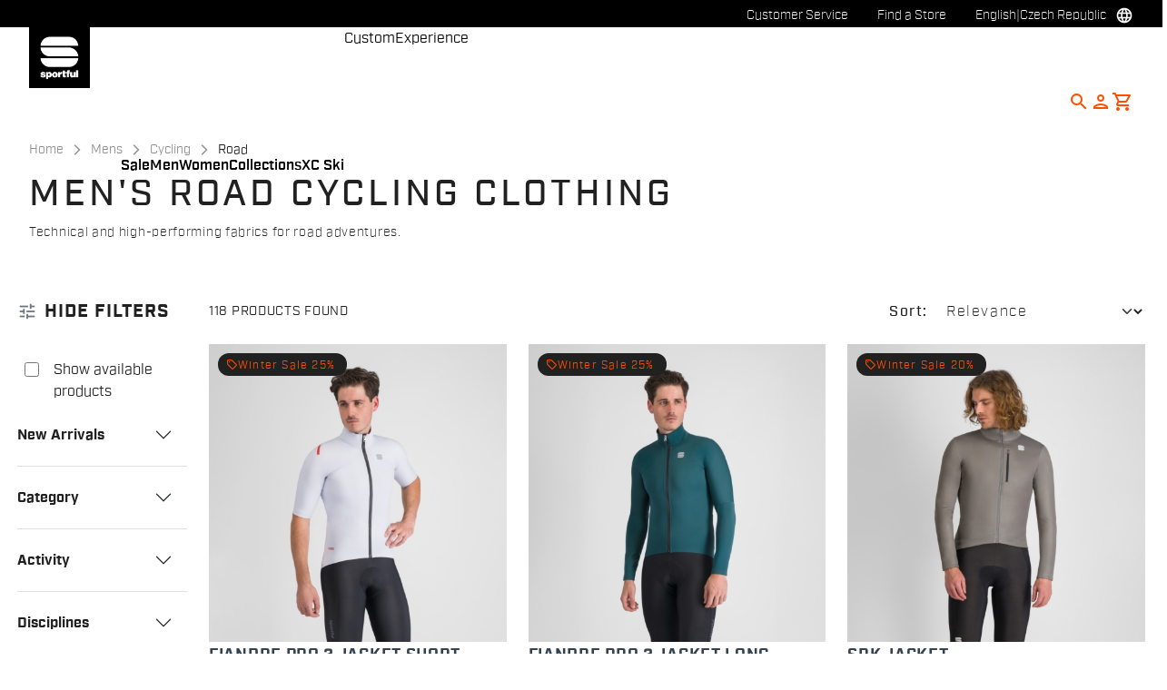

--- FILE ---
content_type: text/html;charset=UTF-8
request_url: https://www.sportful.com/CZ/en/Mens/Cycling/Road/c/Man-Cyc-Roa?compareEnabled=true&minPrice=59.9&maxPrice=259.9
body_size: 57438
content:
<!doctype html>
<html lang="en"> 
 <head>
  <meta name="viewport" content="width=device-width, initial-scale=1.0">
  <link rel="preload" href="https://sportful.kleecks-cdn.com/medias/50-1124505-125.jpg?context=[base64]" as="image">
  <link rel="preload" href="https://sportful.kleecks-cdn.com/medias/01-1124505-125.jpg?context=[base64]" as="image">
  <link rel="preload" href="https://sportful.kleecks-cdn.com/medias/50-1124500-329.jpg?context=[base64]" as="image">
  <link rel="preload" href="https://sportful.kleecks-cdn.com/medias/01-1124500-329.jpg?context=[base64]" as="image">
  <link rel="preload" href="https://sportful.kleecks-cdn.com/medias/50-1124501-087.jpg?context=[base64]" as="image">
  <link rel="preload" href="https://sportful.kleecks-cdn.com/medias/01-1124501-087.jpg?context=[base64]" as="image">
  <link rel="preload" href="https://sportful.kleecks-cdn.com/medias/logo-sportful.svg?context=[base64]" as="image" fetchpriority="high"> 
  <script data-priority="98" type="kleecks/javascript">(function(w,d,s,l,i){w[l]=w[l]||[];w[l].push({'gtm.start':
        new Date().getTime(),event:'gtm.js'});var f=d.getElementsByTagName(s)[0],
        j=d.createElement(s),dl=l!='dataLayer'?'&l='+l:'';j.async=true;j.src=
        'https://sgtm.sportful.com/gtm.js?id='+i+dl;f.parentNode.insertBefore(j,f);
        })(window,document,'script','dataLayer','GTM-NKLRZWD');</script> <!-- TrustBox script --> 
  <script type="kleecks/javascript" src="https://widget.trustpilot.com/bootstrap/v5/tp.widget.bootstrap.min.js" async></script> <!-- End TrustBox script --> 
  <title>Road cycling clothing - Sportful</title> 
  <meta http-equiv="Content-Type" content="text/html; charset=utf-8"> 
  <meta http-equiv="X-UA-Compatible" content="IE=edge"> 
  <meta charset="UTF-8">  
  <link href="https://sportful.kleecks-cdn.com/_ui/responsive/theme-sportful/images/logo-sportful-o57x57.png" sizes="57x57" rel="apple-touch-icon-precomposed"> 
  <link href="https://sportful.kleecks-cdn.com/_ui/responsive/theme-sportful/images/logo-sportful-o60x60.png" sizes="60x60" rel="apple-touch-icon-precomposed"> 
  <link href="https://sportful.kleecks-cdn.com/_ui/responsive/theme-sportful/images/logo-sportful-o72x72.png" sizes="72x72" rel="apple-touch-icon-precomposed"> 
  <link href="https://sportful.kleecks-cdn.com/_ui/responsive/theme-sportful/images/logo-sportful-o76x76.png" sizes="76x76" rel="apple-touch-icon-precomposed"> 
  <link href="https://sportful.kleecks-cdn.com/_ui/responsive/theme-sportful/images/logo-sportful-o114x114.png" sizes="114x114" rel="apple-touch-icon-precomposed"> 
  <link href="https://sportful.kleecks-cdn.com/_ui/responsive/theme-sportful/images/logo-sportful-o120x120.png" sizes="120x120" rel="apple-touch-icon-precomposed"> 
  <link href="https://sportful.kleecks-cdn.com/_ui/responsive/theme-sportful/images/logo-sportful-o144x144.png" sizes="144x144" rel="apple-touch-icon-precomposed"> 
  <link href="https://sportful.kleecks-cdn.com/_ui/responsive/theme-sportful/images/logo-sportful-o152x152.png" sizes="152x152" rel="apple-touch-icon-precomposed"> 
  <link href="https://sportful.kleecks-cdn.com/_ui/responsive/theme-sportful/images/logo-sportful-o196x196.png" sizes="196x196" type="image/png" rel="icon"> 
  <link href="https://sportful.kleecks-cdn.com/_ui/responsive/theme-sportful/images/logo-sportful-o128x128.png" sizes="128x128" type="image/png" rel="icon"> 
  <link href="https://sportful.kleecks-cdn.com/_ui/responsive/theme-sportful/images/logo-sportful-o96x96.png" sizes="96x96" type="image/png" rel="icon"> 
  <link href="https://sportful.kleecks-cdn.com/_ui/responsive/theme-sportful/images/logo-sportful-o32x32.png" sizes="32x32" type="image/png" rel="icon"> 
  <meta content="#FFFFFF" name="msapplication-TileColor"> 
  <meta content="/_ui/responsive/theme-sportful/images/logo-sportful-o144x144.png" name="msapplication-TileImage"> 
  <meta content="/_ui/responsive/theme-sportful/images/logo-sportful-o70x70.png" name="msapplication-square70x70logo"> 
  <meta content="/_ui/responsive/theme-sportful/images/logo-sportful-o150x150.png" name="msapplication-square150x150logo"> 
  <meta content="/_ui/responsive/theme-sportful/images/logo-sportful-o310x150.png" name="msapplication-wide310x150logo"> 
  <meta content="/_ui/responsive/theme-sportful/images/logo-sportful-o310x310.png" name="msapplication-square310x310logo"> 
  <meta name="keywords"> 
  <meta name="description" content="Explore the best performing garments with our selection of road cycling clothing. Get ready to give it your all on your next bike ride."> 
  <meta name="robots" content="INDEX,FOLLOW"> 
  <meta name="title" content="Road cycling clothing - Sportful"> 
  <link rel="shortcut icon" type="image/x-icon" media="all" href="https://sportful.kleecks-cdn.com/_ui/responsive/theme-sportful/images/favicon.ico"> 
  <link href="https://www.sportful.com/CZ/en/Mens/Cycling/Road/c/Man-Cyc-Roa" rel="canonical"> 
  <link rel="alternate" hreflang="en-au" href="https://www.sportful.com/AU/en/Mens/Cycling/Road/c/Man-Cyc-Roa"> 
  <link rel="alternate" hreflang="de-au" href="https://www.sportful.com/AU/de/Herren/Radsport/Stra%C3%9Fenrennen/c/Man-Cyc-Roa"> 
  <link rel="alternate" hreflang="it-au" href="https://www.sportful.com/AU/it/Uomo/Ciclismo/Strada/c/Man-Cyc-Roa"> 
  <link rel="alternate" hreflang="fr-au" href="https://www.sportful.com/AU/fr/Homme/Cyclisme/Route/c/Man-Cyc-Roa"> 
  <link rel="alternate" hreflang="es-au" href="https://www.sportful.com/AU/es/Hombres/Ciclismo/Carretera/c/Man-Cyc-Roa"> 
  <link rel="alternate" hreflang="en-at" href="https://www.sportful.com/AT/en/Mens/Cycling/Road/c/Man-Cyc-Roa"> 
  <link rel="alternate" hreflang="de-at" href="https://www.sportful.com/AT/de/Herren/Radsport/Stra%C3%9Fenrennen/c/Man-Cyc-Roa">     
  <link rel="alternate" hreflang="fr-be" href="https://www.sportful.com/BE/fr/Homme/Cyclisme/Route/c/Man-Cyc-Roa"> 
  <link rel="alternate" hreflang="nl-be" href="https://www.sportful.com/BE/nl/Heren/Fietsen/Wielrennen/c/Man-Cyc-Roa"> 
  <link rel="alternate" hreflang="en-be" href="https://www.sportful.com/BE/en/Mens/Cycling/Road/c/Man-Cyc-Roa"> 
  <link rel="alternate" hreflang="en-bg" href="https://www.sportful.com/BG/en/Mens/Cycling/Road/c/Man-Cyc-Roa">     
  <link rel="alternate" hreflang="en-ca" href="https://www.sportful.com/CA/en/Mens/Cycling/Road/c/Man-Cyc-Roa">   
  <link rel="alternate" hreflang="fr-ca" href="https://www.sportful.com/CA/fr/Homme/Cyclisme/Route/c/Man-Cyc-Roa">  
  <link rel="alternate" hreflang="en-hr" href="https://www.sportful.com/HR/en/Mens/Cycling/Road/c/Man-Cyc-Roa">     
  <link rel="alternate" hreflang="en-cy" href="https://www.sportful.com/CY/en/Mens/Cycling/Road/c/Man-Cyc-Roa">     
  <link rel="alternate" hreflang="en-cz" href="https://www.sportful.com/CZ/en/Mens/Cycling/Road/c/Man-Cyc-Roa">     
  <link rel="alternate" hreflang="en-dk" href="https://www.sportful.com/DK/en/Mens/Cycling/Road/c/Man-Cyc-Roa">     
  <link rel="alternate" hreflang="en-ee" href="https://www.sportful.com/EE/en/Mens/Cycling/Road/c/Man-Cyc-Roa">     
  <link rel="alternate" hreflang="en-fi" href="https://www.sportful.com/FI/en/Mens/Cycling/Road/c/Man-Cyc-Roa">     
  <link rel="alternate" hreflang="en-fr" href="https://www.sportful.com/FR/en/Mens/Cycling/Road/c/Man-Cyc-Roa">     
  <link rel="alternate" hreflang="en-de" href="https://www.sportful.com/DE/en/Mens/Cycling/Road/c/Man-Cyc-Roa"> 
  <link rel="alternate" hreflang="de-de" href="https://www.sportful.com/DE/de/Herren/Radsport/Stra%C3%9Fenrennen/c/Man-Cyc-Roa">    
  <link rel="alternate" hreflang="en-gr" href="https://www.sportful.com/GR/en/Mens/Cycling/Road/c/Man-Cyc-Roa">     
  <link rel="alternate" hreflang="en-hu" href="https://www.sportful.com/HU/en/Mens/Cycling/Road/c/Man-Cyc-Roa">     
  <link rel="alternate" hreflang="en-ie" href="https://www.sportful.com/IE/en/Mens/Cycling/Road/c/Man-Cyc-Roa">     
  <link rel="alternate" hreflang="en-it" href="https://www.sportful.com/IT/en/Mens/Cycling/Road/c/Man-Cyc-Roa">  
  <link rel="alternate" hreflang="it-it" href="https://www.sportful.com/IT/it/Uomo/Ciclismo/Strada/c/Man-Cyc-Roa">   
  <link rel="alternate" hreflang="ja-jp" href="https://www.sportful.com/JP/ja/%E3%83%A1%E3%83%B3%E3%82%BA/%E3%82%B5%E3%82%A4%E3%82%AF%E3%83%AA%E3%83%B3%E3%82%B0/%E3%83%AD%E3%83%BC%E3%83%89/c/Man-Cyc-Roa"> 
  <link rel="alternate" hreflang="en-jp" href="https://www.sportful.com/JP/en/Mens/Cycling/Road/c/Man-Cyc-Roa"> 
  <link rel="alternate" hreflang="en-lv" href="https://www.sportful.com/LV/en/Mens/Cycling/Road/c/Man-Cyc-Roa">     
  <link rel="alternate" hreflang="en-lt" href="https://www.sportful.com/LT/en/Mens/Cycling/Road/c/Man-Cyc-Roa">     
  <link rel="alternate" hreflang="en-lu" href="https://www.sportful.com/LU/en/Mens/Cycling/Road/c/Man-Cyc-Roa">     
  <link rel="alternate" hreflang="en-mt" href="https://www.sportful.com/MT/en/Mens/Cycling/Road/c/Man-Cyc-Roa">      
  <link rel="alternate" hreflang="nl-nl" href="https://www.sportful.com/NL/nl/Heren/Fietsen/Wielrennen/c/Man-Cyc-Roa"> 
  <link rel="alternate" hreflang="en-nl" href="https://www.sportful.com/NL/en/Mens/Cycling/Road/c/Man-Cyc-Roa"> 
  <link rel="alternate" hreflang="en-no" href="https://www.sportful.com/NO/en/Mens/Cycling/Road/c/Man-Cyc-Roa">     
  <link rel="alternate" hreflang="en-pl" href="https://www.sportful.com/PL/en/Mens/Cycling/Road/c/Man-Cyc-Roa">     
  <link rel="alternate" hreflang="en-pt" href="https://www.sportful.com/PT/en/Mens/Cycling/Road/c/Man-Cyc-Roa">          
  <link rel="alternate" hreflang="en-ro" href="https://www.sportful.com/RO/en/Mens/Cycling/Road/c/Man-Cyc-Roa">     
  <link rel="alternate" hreflang="en-sk" href="https://www.sportful.com/SK/en/Mens/Cycling/Road/c/Man-Cyc-Roa">     
  <link rel="alternate" hreflang="en-si" href="https://www.sportful.com/SI/en/Mens/Cycling/Road/c/Man-Cyc-Roa">     
  <link rel="alternate" hreflang="en-es" href="https://www.sportful.com/ES/en/Mens/Cycling/Road/c/Man-Cyc-Roa">    
  <link rel="alternate" hreflang="es-es" href="https://www.sportful.com/ES/es/Hombres/Ciclismo/Carretera/c/Man-Cyc-Roa"> 
  <link rel="alternate" hreflang="en-se" href="https://www.sportful.com/SE/en/Mens/Cycling/Road/c/Man-Cyc-Roa">     
  <link rel="alternate" hreflang="en-ch" href="https://www.sportful.com/CH/en/Mens/Cycling/Road/c/Man-Cyc-Roa"> 
  <link rel="alternate" hreflang="de-ch" href="https://www.sportful.com/CH/de/Herren/Radsport/Stra%C3%9Fenrennen/c/Man-Cyc-Roa">  
  <link rel="alternate" hreflang="fr-ch" href="https://www.sportful.com/CH/fr/Homme/Cyclisme/Route/c/Man-Cyc-Roa">  
  <link rel="alternate" hreflang="en-gb" href="https://www.sportful.com/GB/en/Mens/Cycling/Road/c/Man-Cyc-Roa">     
  <link rel="alternate" hreflang="en-us" href="https://www.sportful.com/US/en/Mens/Cycling/Road/c/Man-Cyc-Roa">    
  <link rel="alternate" hreflang="es-us" href="https://www.sportful.com/US/es/Hombres/Ciclismo/Carretera/c/Man-Cyc-Roa"> <!-- Google Fonts --> 
  <link rel="preconnect" href="https://fonts.googleapis.com"> 
  <link rel="preconnect" href="https://fonts.gstatic.com" crossorigin> 
  <link href="https://fonts.googleapis.com/css2?family=Oswald:wght@200;300;400;500;600;700&amp;display=swap" rel="stylesheet" no-defer="no-defer"> <!-- Material Icons Google --> 
  <link href="https://fonts.googleapis.com/css?family=Material+Icons%7CMaterial+Icons+Outlined%7CMaterial+Icons+Two+Tone%7CMaterial+Icons+Round%7CMaterial+Icons+Sharp" rel="stylesheet" no-defer="no-defer"> <!-- Material Icons Google --> 
  <link href="https://fonts.googleapis.com/css?family=Material+Icons%7CMaterial+Icons+Outlined%7CMaterial+Icons+Two+Tone%7CMaterial+Icons+Round%7CMaterial+Icons+Sharp" rel="stylesheet" no-defer="no-defer"> 
  <link rel="stylesheet" href="https://fonts.googleapis.com/css2?family=Material+Symbols+Outlined:opsz,wght,FILL,GRAD@48,400,0,0" no-defer="no-defer"> 
  <link rel="stylesheet" type="kleecks/css" media="all" href="https://sportful.kleecks-cdn.com/_ui/responsive/common/fontawesome/fontawesome.min.css"> 
  <link rel="stylesheet" type="kleecks/css" media="all" href="https://sportful.kleecks-cdn.com/_ui/responsive/common/shared/swiper.min.css"> 
  <link rel="stylesheet" type="kleecks/css" media="all" href="https://sportful.kleecks-cdn.com/_ui/responsive/common/shared/fancybox/jquery.fancybox.css"> 
  <link rel="stylesheet" type="kleecks/css" media="all" href="https://sportful.kleecks-cdn.com/_ui/responsive/common/shared/material-components-web.min.css"> 
  <link rel="stylesheet" type="text/css" media="all" href="https://www.sportful.com/_ui/responsive/theme-sportful/css/style.css" no-defer="no-defer"> 
  <link rel="stylesheet" type="kleecks/css" media="all" href="https://sportful.kleecks-cdn.com/_ui/responsive/common/shared/jquery.range.css"> 
  <script src="https://sportful.kleecks-cdn.com/_ui/shared/js/analyticsmediator.js" type="kleecks/javascript"></script> 
  <meta name="generator" content="Kleecks">
  <link rel="prev" href="">
  <link rel="next" href="https://www.sportful.com/CZ/en/Mens/Cycling/Road/c/Man-Cyc-Roa?q=%3Arelevance&amp;page=2">
  <meta property="og:title" content="Road cycling clothing - Sportful">
  <meta property="og:url" content="https://www.sportful.com/CZ/en/Mens/Cycling/Road/c/Man-Cyc-Roa">
  <meta property="og:type" content="website">
  <meta property="og:site_name" content="Sportful">
  <meta property="og:description" content="Explore the best performing garments with our selection of road cycling clothing. Get ready to give it your all on your next bike ride.">
  <meta property="og:locale" content="en_CZ">
  <meta name="twitter:title" content="Road cycling clothing - Sportful">
  <meta name="twitter:url" content="https://www.sportful.com/CZ/en/Mens/Cycling/Road/c/Man-Cyc-Roa">
  <meta name="twitter:description" content="Explore the best performing garments with our selection of road cycling clothing. Get ready to give it your all on your next bike ride.">
  <meta name="twitter:card" content="summary">
  <link rel="preconnect" href="https://sportful.kleecks-cdn.com">
  <style>* {
  -webkit-transition: none !important;
  -moz-transition: none !important;
  -o-transition: none !important;
  -ms-transition: none !important;
  transition: none !important;
}</style>
  <style>/*main:has(#pre-header-wrapper) #navbar { margin-top: 30px !important;}
body:has(#pre-header-wrapper) { padding-top: 30px !important; }

@media screen and (max-width: 767px) {
 main:has(#pre-header-wrapper) #navbar { margin-top: 42px !important; }
 body:has(#pre-header-wrapper) { padding-top: 42px !important; }
}*/
</style>
  <style>@media screen and (max-width: 767px) {
    section#pre-header-wrapper {
        position: absolute;
    }
#scroll-to-top-btn-fixed {right: 16px !important;}

}
</style>
  <style>header li.logo img {
  width: 67px;
  height: 67px;
 }
footer .bottomfoter-logo img {
width: 80px;
height: 80px;
}

footer .bottomfoter-logos img {
width: 46px;
height: 25px;
}
</style>
  <style>#kl-modal-country-language:not(.active) {
    display: none;
}
#kl-modal-country-language {
    position: fixed;
    width: 100%;
    height: 100%;
    background-color: rgba(0, 0, 0, 0.8);
    display: flex;
    align-items: center;
    justify-content: center;
    z-index: 999999999;
}
#kl-modal-country-language .kl-modal-content {
    width: 100%;
    max-width: 400px;
    background-color: #fff;
    padding: 20px 40px 60px 40px;
}
#kl-modal-country-language p {
    color: #000;
    font-weight: 400;
    font-size: 18px;
    margin-bottom: 30px;
}
#kl-modal-country-language select {
    width: 100%;
    padding: 5px;
    margin-bottom: 20px;
    border: 1px solid #B8B8B8;
    border-radius: 5px;
}
#kl-modal-country-language button {
    width: 100%;
    margin-top: 20px;
}
</style>
 </head> 
 <body class="page-productGrid pageType-CategoryPage template-pages-category-productGridPage smartedit-page-uid-productGrid smartedit-page-uuid-eyJpdGVtSWQiOiJwcm9kdWN0R3JpZCIsImNhdGFsb2dJZCI6InNwb3J0ZnVsQ29udGVudENhdGFsb2ciLCJjYXRhbG9nVmVyc2lvbiI6Ik9ubGluZSJ9 smartedit-catalog-version-uuid-sportfulContentCatalog/Online language-en KL-D-125 KL-LANG-en KL-P_URL_1-CZ KL-P_URL_2-en KL-P_URL_3-Mens KL-P_URL_4-Cycling KL-P_URL_5-Road KL-P_URL_6-c KL-URL-Man-Cyc-Roa KL-URL-LEVEL-7 KL-CMS_URL-LEVEL-7 KL-UA-BOT KL-UA-DESKTOP sp-LISTING KL-NOT_FIRST_PAGE KL-scripts-loading KL-styles-loading a56464aaed98e91e93d50d2f3c862ecb" kl-user-country-isocode="US" kl-country-locale-isocode="CZ" kl-lang="en"> 
  <noscript></noscript> 
  <main data-currency-iso-code="EUR" data-brand="sportful">
   <div id="kl-modal-country-language" class="kl-modal"> 
    <div class="kl-modal-content px-5"> 
     <div style="margin-bottom: 20px; text-align: center;"> 
      <img height="70" title="Sportful" alt="Sportful" src="https://sportful.kleecks-cdn.com/medias/logo-sportful.svg?context=[base64]" loading="lazy"> 
     </div> 
     <p></p> <select name="kl-md-choose-country" id="kl-md-choose-country"></select> <select name="kl-md-choose-lang" id="kl-md-choose-lang"></select> <button class="btn primary cta" type="submit"></button> 
    </div> 
   </div> <a href="#skip-to-content" class="skiptocontent" data-role="none">Skip to content</a> <a href="#skiptonavigation" class="skiptonavigation" data-role="none">Skip to navigation</a> 
   <div class="yCmsContentSlot">  
   </div>
   <header> 
    <nav id="navbar" class="nav-header fixed-top"> 
     <ul class="top-language"> 
      <ul class="countries"> 
       <li class="top-language-title">Country</li> 
       <li> 
        <ul class="lang-countries"> 
         <li><a href="https://www.sportful.com/AU/en/" title="en">Australia</a></li> 
         <li><a href="https://www.sportful.com/AT/de/" title="de">Austria</a></li> 
         <li><a href="https://www.sportful.com/BE/nl/" title="nl">Belgium</a></li> 
         <li><a href="https://www.sportful.com/BG/en/" title="en">Bulgaria</a></li> 
         <li><a href="https://www.sportful.com/CA/en/" title="en">Canada</a></li> 
         <li><a href="https://www.sportful.com/HR/en/" title="en">Croatia</a></li> 
         <li><a href="https://www.sportful.com/CY/en/" title="en">Cyprus</a></li> 
         <li><a style="text-decoration: underline;" href="https://www.sportful.com/CZ/en/" title="en">Czech Republic</a></li> 
         <li><a href="https://www.sportful.com/DK/en/" title="en">Denmark</a></li> 
         <li><a href="https://www.sportful.com/EE/en/" title="en">Estonia</a></li> 
         <li><a href="https://www.sportful.com/FI/en/" title="en">Finland</a></li> 
         <li><a href="https://www.sportful.com/FR/fr/" title="fr">France</a></li> 
         <li><a href="https://www.sportful.com/DE/de/" title="de">Germany</a></li> 
         <li><a href="https://www.sportful.com/GR/en/" title="en">Greece</a></li> 
         <li><a href="https://www.sportful.com/HU/en/" title="en">Hungary</a></li> 
         <li><a href="https://www.sportful.com/IE/en/" title="en">Ireland</a></li> 
         <li><a href="https://www.sportful.com/IT/it/" title="it">Italy</a></li> 
         <li><a href="https://www.sportful.com/JP/ja/" title="ja">Japan</a></li> 
         <li><a href="https://www.sportful.com/LV/en/" title="en">Latvia</a></li> 
         <li><a href="https://www.sportful.com/LT/en/" title="en">Lithuania</a></li> 
         <li><a href="https://www.sportful.com/LU/en/" title="en">Luxembourg</a></li> 
         <li><a href="https://www.sportful.com/MT/en/" title="en">Malta</a></li> 
         <li><a href="https://www.sportful.com/NL/nl/" title="nl">Netherlands</a></li> 
         <li><a href="https://www.sportful.com/NO/en/" title="en">Norway</a></li> 
         <li><a href="https://www.sportful.com/PL/en/" title="en">Poland</a></li> 
         <li><a href="https://www.sportful.com/PT/en/" title="en">Portugal</a></li> 
         <li><a href="https://www.sportful.com/II/en/" title="en">Rest of the World</a></li> 
         <li><a href="https://www.sportful.com/RO/en/" title="en">Romania</a></li> 
         <li><a href="https://www.sportful.com/SK/en/" title="en">Slovakia</a></li> 
         <li><a href="https://www.sportful.com/SI/en/" title="en">Slovenia</a></li> 
         <li><a href="https://www.sportful.com/ES/es/" title="es">Spain</a></li> 
         <li><a href="https://www.sportful.com/SE/en/" title="en">Sweden</a></li> 
         <li><a href="https://www.sportful.com/CH/de/" title="de">Switzerland</a></li> 
         <li><a href="https://www.sportful.com/GB/en/" title="en">United Kingdom</a></li> 
         <li><a href="https://www.sportful.com/US/en/" title="en">United States</a></li> 
        </ul> </li> 
      </ul> 
      <ul class="languages"> 
       <li class="top-lang-bar-close"> <a href="#!"> <i><img src="https://sportful.kleecks-cdn.com/_ui/responsive/theme-sportful/icons/close.svg" alt="close" title="close" loading="lazy"></i> </a> </li> 
       <li class="top-language-title">Language</li> 
       <li> 
        <ul class="lang-menu"> 
         <form id="lang-form-header" action="https://www.sportful.com/CZ/en/_s/language" method="post">
          <input id="lang-code-header" name="code" type="hidden" value=""> 
          <div> 
           <input type="hidden" name="CSRFToken" value="7a336405-0288-4174-89c3-4f47dd63a516"> 
          </div>
         </form>
         <li><a style="text-decoration: underline;" href="#" onclick="switchLang('en');">English</a></li> 
         <li><a href="#" onclick="switchLang('de');">German</a></li> 
         <li><a href="#" onclick="switchLang('it');">Italian</a></li> 
         <li><a href="#" onclick="switchLang('fr');">French</a></li> 
         <li><a href="#" onclick="switchLang('es');">Spanish</a></li> 
        </ul> </li> 
      </ul> 
     </ul> 
     <ul class="mobile-lang-bar"> 
      <li class="mobile-lang-bar-close"> <a href="#!"> <i><img src="https://sportful.kleecks-cdn.com/_ui/responsive/theme-sportful/icons/close.svg" alt="close" title="close" loading="lazy"></i> </a> </li> 
      <li class="mobile-lang-bar-label">Country</li> 
      <li class="mobile-lang-bar-field"> <label class="mobile-lang-bar-input" for="selCountry"> <select name="selCountry" id="selCountry" class="mobile-lang-bar-input" onchange="switchSite();"> <option value="AU" data-href="https://www.sportful.com/AU/en">Australia</option> <option value="AT" data-href="https://www.sportful.com/AT/de">Austria</option> <option value="BE" data-href="https://www.sportful.com/BE/nl">Belgium</option> <option value="BG" data-href="https://www.sportful.com/BG/en">Bulgaria</option> <option value="CA" data-href="https://www.sportful.com/CA/en">Canada</option> <option value="HR" data-href="https://www.sportful.com/HR/en">Croatia</option> <option value="CY" data-href="https://www.sportful.com/CY/en">Cyprus</option> <option value="CZ" data-href="https://www.sportful.com/CZ/en" selected>Czech Republic</option> <option value="DK" data-href="https://www.sportful.com/DK/en">Denmark</option> <option value="EE" data-href="https://www.sportful.com/EE/en">Estonia</option> <option value="FI" data-href="https://www.sportful.com/FI/en">Finland</option> <option value="FR" data-href="https://www.sportful.com/FR/fr">France</option> <option value="DE" data-href="https://www.sportful.com/DE/de">Germany</option> <option value="GR" data-href="https://www.sportful.com/GR/en">Greece</option> <option value="HU" data-href="https://www.sportful.com/HU/en">Hungary</option> <option value="IE" data-href="https://www.sportful.com/IE/en">Ireland</option> <option value="IT" data-href="https://www.sportful.com/IT/it">Italy</option> <option value="JP" data-href="https://www.sportful.com/JP/ja">Japan</option> <option value="LV" data-href="https://www.sportful.com/LV/en">Latvia</option> <option value="LT" data-href="https://www.sportful.com/LT/en">Lithuania</option> <option value="LU" data-href="https://www.sportful.com/LU/en">Luxembourg</option> <option value="MT" data-href="https://www.sportful.com/MT/en">Malta</option> <option value="NL" data-href="https://www.sportful.com/NL/nl">Netherlands</option> <option value="NO" data-href="https://www.sportful.com/NO/en">Norway</option> <option value="PL" data-href="https://www.sportful.com/PL/en">Poland</option> <option value="PT" data-href="https://www.sportful.com/PT/en">Portugal</option> <option value="II" data-href="https://www.sportful.com/II/en">Rest of the World</option> <option value="RO" data-href="https://www.sportful.com/RO/en">Romania</option> <option value="SK" data-href="https://www.sportful.com/SK/en">Slovakia</option> <option value="SI" data-href="https://www.sportful.com/SI/en">Slovenia</option> <option value="ES" data-href="https://www.sportful.com/ES/es">Spain</option> <option value="SE" data-href="https://www.sportful.com/SE/en">Sweden</option> <option value="CH" data-href="https://www.sportful.com/CH/de">Switzerland</option> <option value="GB" data-href="https://www.sportful.com/GB/en">United Kingdom</option> <option value="US" data-href="https://www.sportful.com/US/en">United States</option> </select> </label> </li> 
      <li class="mobile-lang-bar-label">Language</li> 
      <li class="mobile-lang-bar-field"> <label class="mobile-lang-bar-input" for="selLang"> <select name="selLang" id="selLang" class="mobile-lang-bar-input" onchange="switchLangSelect();"> <option value="en" selected>English</option> <option value="de">German</option> <option value="it">Italian</option> <option value="fr">French</option> <option value="es">Spanish</option> </select> </label> </li> 
     </ul> 
     <div class="top-navbar"> 
      <ul class="top"> 
       <li><a href="https://www.sportful.com/CZ/en/customer-service/help" title="help">Customer Service</a></li> 
       <li><a href="https://www.sportful.com/CZ/en/store-finder" title="store finder">Find a Store</a></li> 
       <li class="js-open-language lang-country top-language-titles"> <a href="#" title="en">English</a> | <a href="#" title="CZ">Czech Republic</a> </li> 
       <li class="js-open-language lang-country "> <a href="#"><i class="top-icons material-icons-outlined">language</i></a> </li> 
      </ul> 
     </div> 
     <div class="navbar"> 
      <ul class="main-navbar"> <a href="https://www.sportful.com/CZ/en/cart" class="light-checkout-back" title="cart"> <i class="material-icons-outlined"> chevron_left </i> <span class="hide-mobile"> Back to Shopping Cart</span> </a> 
       <li class="logo"> 
        <div class="yCmsComponent yComponentWrapper"> 
         <div class="banner__component simple-banner"> <a href="https://www.sportful.com/CZ/en/" title="en"> <img title="Sportful" alt="Sportful" src="https://sportful.kleecks-cdn.com/medias/logo-sportful.svg?context=[base64]" class="klcp" loading="eager"> </a> 
         </div>
        </div></li> 
       <li class="nav"> 
        <ul> 
         <li class="main"> <a href="javascript:void(0);" data-id="8797797254208" title="Sale" target="">Sale</a> </li> 
         <li class="main"> <a href="javascript:void(0);" data-id="8796117763136" title="Men" target="">Men</a> </li> 
         <li class="main"> <a href="javascript:void(0);" data-id="8796119598144" title="Women" target="">Women</a> </li> 
         <li class="main"> <a href="javascript:void(0);" data-id="8796552168512" title="Collections" target="">Collections</a> </li> 
         <li class="main"> <a href="javascript:void(0);" data-id="8796121564224" title="XC Ski" target="">XC Ski</a> </li> 
         <li class="dropsubmenu"> <a href="javascript:void(0);" data-id="8796194473024" title="Custom" target="">Custom</a> </li> 
         <li class="dropsubmenu"> <a href="javascript:void(0);" data-id="8799109219392" title="Experience" target="">Experience</a> </li> 
        </ul> </li> 
       <li class="lang-profile"> 
        <ul class="main-right"> 
         <li class="js-search-icon"> <a href="#"><i class="material-icons-outlined" title="Search">search</i></a> </li> 
         <li class="main-right-account logged-container"> <a href="https://www.sportful.com/CZ/en/login" title="login"> <i class="material-icons-outlined" title="Account">person</i> </a> 
          <ul class="logged"> 
           <li><a href="https://www.sportful.com/CZ/en/my-project" title="my project">My Project</a></li> 
           <li><a href="https://www.sportful.com/CZ/en/login" title="Sign in / Register">Sign in / Register</a></li> 
          </ul> </li> 
         <li style="height:auto !important;" class="yCmsContentSlot miniCartSlot componentContainer position-relative"> <a id="cartIcon" class="position-relative js-mini-cart-new-link" href="https://www.sportful.com/CZ/en/cart" data-mini-cart-url="/CZ/en/cart/rollover/MiniCart" data-mini-cart-refresh-url="/CZ/en/cart/miniCart/SUBTOTAL" data-mini-cart-name="Cart" data-bs-toggle="offcanvas" data-bs-target="#miniCartPopup" aria-controls="miniCartPopup" title="cart"> <i class="material-icons-outlined" title="Shopping cart">shopping_cart</i> <span class="js-mini-cart-count visually-hidden"></span> </a> </li>
        </ul> </li> 
       <li class="mobile-menu-btn"> <a href="javascript:void(0);"><i class="material-icons-outlined" title="Menu">menu</i></a> </li> 
       <li class="mobile-close-menu-btn"> <a href="javascript:void(0);"><i class="material-icons-outlined">close</i></a> </li> 
      </ul> 
      <div class="mobile-nav-container"> 
       <div class="tab"> <button data-id="8797797254208" class="tablinks">Sale</button> <button data-id="8796117763136" class="tablinks">Men</button> <button data-id="8796119598144" class="tablinks">Women</button> <button data-id="8796552168512" class="tablinks">Collections</button> <button data-id="8796121564224" class="tablinks">XC Ski</button> 
       </div> 
       <div data-parentid="8797797254208" class="tabcontent"> 
        <ul class="tabcontent-menu"> 
         <li class="tabcontent-title"> <a data-id="8797797254208" href="javascript:void(0);" title="Sale" target="">Sale</a> </li> 
         <li data-parentid="8797797254208" data-id="8797797155904" class="tabcontent-menu-sub-item "> <a data-id="8797797155904" href="https://www.sportful.com/CZ/en/Winter-Sale/Winter-Sale/c/Man-Winter-Sale" title="Men's cycling" target="">Men's cycling</a> </li> 
         <li data-parentid="8797797254208" data-id="8797797286976" class="tabcontent-menu-sub-item "> <a data-id="8797797286976" href="https://www.sportful.com/CZ/en/Winter-Sale/Winter-Sale/c/Wom-Winter-Sale" title="Women's cycling" target="">Women's cycling</a> </li> 
        </ul> 
       </div> 
       <div data-parentid="8796117763136" class="tabcontent"> 
        <ul class="tabcontent-menu"> 
         <li class="tabcontent-title"> <a data-id="8796117763136" href="javascript:void(0);" title="Men" target="">Men</a> </li> 
         <li data-parentid="8796117763136" data-id="8796118746176" class="tabcontent-menu-item "> <a data-id="8796118746176" href="javascript:void(0);" title="Apparel" target="">Apparel</a> 
          <ul data-parentid="8796118746176" id="menu-item" class="tabcontent-menu-panel hidden"> 
           <li data-parentid="8796118746176" data-id="8797403841600"> 
            <ul> 
             <li class="tabcontent-menu-panel-title"> <a data-id="8797403841600" href="https://www.sportful.com/CZ/en/Mens/Cycling/Jerseys/c/Man-Cyc-Top-Jer" title="Jerseys" target="">Jerseys</a> </li> 
            </ul> </li> 
           <li data-parentid="8796118746176" data-id="8797403907136"> 
            <ul> 
             <li class="tabcontent-menu-panel-title"> <a data-id="8797403907136" href="https://www.sportful.com/CZ/en/Mens/Cycling/Bibshort-and-Overshorts/c/Man-Cyc-Bot-Bbs" title="Bibshorts &amp; Overshorts" target="">Bibshorts &amp; Overshorts</a> </li> 
            </ul> </li> 
           <li data-parentid="8796118746176" data-id="8797403808832"> 
            <ul> 
             <li class="tabcontent-menu-panel-title"> <a data-id="8797403808832" href="https://www.sportful.com/CZ/en/Mens/Cycling/Vest/c/Man-Cyc-Top-Ves" title="Vests" target="">Vests</a> </li> 
            </ul> </li> 
           <li data-parentid="8796118746176" data-id="8797403874368"> 
            <ul> 
             <li class="tabcontent-menu-panel-title"> <a data-id="8797403874368" href="https://www.sportful.com/CZ/en/Mens/Cycling/Jackets/c/Man-Cyc-Top-Jac" title="Jackets" target="">Jackets</a> </li> 
            </ul> </li> 
           <li data-parentid="8796118746176" data-id="8797437756480"> 
            <ul> 
             <li class="tabcontent-menu-panel-title"> <a data-id="8797437756480" href="https://www.sportful.com/CZ/en/Mens/Cycling/Windproof-and-Rainproof/c/Man-Cyc-Top-Pro" title="Windproof &amp; Rainproof" target="">Windproof &amp; Rainproof</a> </li> 
            </ul> </li> 
           <li data-parentid="8796118746176" data-id="8797403939904"> 
            <ul> 
             <li class="tabcontent-menu-panel-title"> <a data-id="8797403939904" href="https://www.sportful.com/CZ/en/Mens/Cycling/Bibtights/c/Man-Cyc-Bot-Bbt" title="Bibtights" target="">Bibtights</a> </li> 
            </ul> </li> 
           <li data-parentid="8796118746176" data-id="8797403776064"> 
            <ul> 
             <li class="tabcontent-menu-panel-title"> <a data-id="8797403776064" href="https://www.sportful.com/CZ/en/Mens/Cycling/Suits/c/Man-Cyc-Top-Sui" title="Suits" target="">Suits</a> </li> 
            </ul> </li> 
           <li data-parentid="8796118746176" data-id="8796118778944"> 
            <ul> 
             <li class="tabcontent-menu-panel-title"> <a data-id="8796118778944" href="https://www.sportful.com/CZ/en/Mens/Cycling/Base-Layers/c/Man-Cyc-Bas" title="Base Layers" target="">Base Layers</a> </li> 
            </ul> </li> 
           <li data-parentid="8796118746176" data-id="8801008354368"> 
            <ul> 
             <li class="tabcontent-menu-panel-title"> <a data-id="8801008354368" href="https://www.sportful.com/CZ/en/Mens/Cycling/Accessories/Bike-Packs/c/Man-Cyc-Acc-Bag" title="Bikepacking Bags" target="">Bikepacking Bags</a> </li> 
            </ul> </li> 
           <li data-parentid="8796118746176" data-id="8797404136512"> 
            <ul> 
             <li class="tabcontent-menu-panel-title"> <a data-id="8797404136512" href="https://www.sportful.com/CZ/en/Mens/Cycling/Accessories/Gloves/c/Man-Cyc-Acc-Glo" title="Gloves" target="">Gloves</a> </li> 
            </ul> </li> 
           <li data-parentid="8796118746176" data-id="8797404038208"> 
            <ul> 
             <li class="tabcontent-menu-panel-title"> <a data-id="8797404038208" href="https://www.sportful.com/CZ/en/Mens/Cycling/Accessories/Socks/c/Man-Cyc-Acc-Soc" title="Socks" target="">Socks</a> </li> 
            </ul> </li> 
           <li data-parentid="8796118746176" data-id="8797404103744"> 
            <ul> 
             <li class="tabcontent-menu-panel-title"> <a data-id="8797404103744" href="https://www.sportful.com/CZ/en/Mens/Cycling/Accessories/Caps/c/Man-Cyc-Acc-Cap" title="Caps &amp; Headbands" target="">Caps &amp; Headbands</a> </li> 
            </ul> </li> 
           <li data-parentid="8796118746176" data-id="8797403972672"> 
            <ul> 
             <li class="tabcontent-menu-panel-title"> <a data-id="8797403972672" href="https://www.sportful.com/CZ/en/Mens/Cycling/Accessories/Warmers/c/Man-Cyc-Acc-War" title="Warmers" target="">Warmers</a> </li> 
            </ul> </li> 
           <li data-parentid="8796118746176" data-id="8797404070976"> 
            <ul> 
             <li class="tabcontent-menu-panel-title"> <a data-id="8797404070976" href="https://www.sportful.com/CZ/en/Mens/Cycling/Accessories/Shoe-Covers/c/Man-Cyc-Acc-Sho" title="Shoe Covers" target="">Shoe Covers</a> </li> 
            </ul> </li> 
          </ul> </li> 
         <li data-parentid="8796117763136" data-id="8797437101120" class="tabcontent-menu-item "> <a data-id="8797437101120" href="javascript:void(0);" title="Riding Styles " target="">Riding Styles </a> 
          <ul data-parentid="8797437101120" id="menu-item" class="tabcontent-menu-panel hidden"> 
           <li data-parentid="8797437101120" data-id="8797437199424"> 
            <ul> 
             <li class="tabcontent-menu-panel-title"> <a data-id="8797437199424" href="https://www.sportful.com/CZ/en/Mens/Cycling/Road/c/Man-Cyc-Roa" title="Road" target="">Road</a> </li> 
            </ul> </li> 
           <li data-parentid="8797437101120" data-id="8797437297728"> 
            <ul> 
             <li class="tabcontent-menu-panel-title"> <a data-id="8797437297728" href="https://www.sportful.com/CZ/en/Mens/Cycling/Gravel/c/Man-Cyc-Gra" title="Gravel" target="">Gravel</a> </li> 
            </ul> </li> 
          </ul> </li> 
         <li data-parentid="8796117763136" data-id="8796682945600" class="tabcontent-menu-sub-item "> <a data-id="8796682945600" href="https://www.sportful.com/CZ/en/Mens/Promotions/c/Man-Fla" title="Promotions" target="">Promotions</a> </li> 
        </ul> 
       </div> 
       <div data-parentid="8796119598144" class="tabcontent"> 
        <ul class="tabcontent-menu"> 
         <li class="tabcontent-title"> <a data-id="8796119598144" href="javascript:void(0);" title="Women" target="">Women</a> </li> 
         <li data-parentid="8796119598144" data-id="8796120548416" class="tabcontent-menu-item "> <a data-id="8796120548416" href="javascript:void(0);" title="Apparel" target="">Apparel</a> 
          <ul data-parentid="8796120548416" id="menu-item" class="tabcontent-menu-panel hidden"> 
           <li data-parentid="8796120548416" data-id="8797404562496"> 
            <ul> 
             <li class="tabcontent-menu-panel-title"> <a data-id="8797404562496" href="https://www.sportful.com/CZ/en/Womens/Cycling/Jerseys/c/Wom-Cyc-Top-Jer" title="Jerseys" target="">Jerseys</a> </li> 
            </ul> </li> 
           <li data-parentid="8796120548416" data-id="8797404726336"> 
            <ul> 
             <li class="tabcontent-menu-panel-title"> <a data-id="8797404726336" href="https://www.sportful.com/CZ/en/Womens/Cycling/Bibshort-and-Overshorts/c/Wom-Cyc-Bot-Bbs" title="Bibshorts &amp; Overshorts" target="">Bibshorts &amp; Overshorts</a> </li> 
            </ul> </li> 
           <li data-parentid="8796120548416" data-id="8797404660800"> 
            <ul> 
             <li class="tabcontent-menu-panel-title"> <a data-id="8797404660800" href="https://www.sportful.com/CZ/en/Womens/Cycling/Vest/c/Wom-Cyc-Top-Ves" title="Vests" target="">Vests</a> </li> 
            </ul> </li> 
           <li data-parentid="8796120548416" data-id="8797404628032"> 
            <ul> 
             <li class="tabcontent-menu-panel-title"> <a data-id="8797404628032" href="https://www.sportful.com/CZ/en/Womens/Cycling/Jackets/c/Wom-Cyc-Top-Jac" title="Jackets" target="">Jackets</a> </li> 
            </ul> </li> 
           <li data-parentid="8796120548416" data-id="8797437789248"> 
            <ul> 
             <li class="tabcontent-menu-panel-title"> <a data-id="8797437789248" href="https://www.sportful.com/CZ/en/Womens/Cycling/Windproof-and-Rainproof/c/Wom-Cyc-Top-Pro" title="Windproof &amp; Rainproof" target="">Windproof &amp; Rainproof</a> </li> 
            </ul> </li> 
           <li data-parentid="8796120548416" data-id="8797404791872"> 
            <ul> 
             <li class="tabcontent-menu-panel-title"> <a data-id="8797404791872" href="https://www.sportful.com/CZ/en/Womens/Cycling/Bibtight/c/Wom-Cyc-Bot-Bbt" title="Bibtights" target="">Bibtights</a> </li> 
            </ul> </li> 
           <li data-parentid="8796120548416" data-id="8798288544832"> 
            <ul> 
             <li class="tabcontent-menu-panel-title"> <a data-id="8798288544832" href="https://www.sportful.com/CZ/en/Womens/Cycling/Suits/c/Wom-Cyc-Top-Sui" title="Suits" target="">Suits</a> </li> 
            </ul> </li> 
           <li data-parentid="8796120548416" data-id="8796120843328"> 
            <ul> 
             <li class="tabcontent-menu-panel-title"> <a data-id="8796120843328" href="https://www.sportful.com/CZ/en/Womens/Cycling/Base-Layers/c/Wom-Cyc-Bas" title="Base Layers" target="">Base Layers</a> </li> 
            </ul> </li> 
           <li data-parentid="8796120548416" data-id="8801008387136"> 
            <ul> 
             <li class="tabcontent-menu-panel-title"> <a data-id="8801008387136" href="https://www.sportful.com/CZ/en/Mens/Cycling/Accessories/Bike-Packs/c/Man-Cyc-Acc-Bag" title="Bikepacking Bags" target="">Bikepacking Bags</a> </li> 
            </ul> </li> 
           <li data-parentid="8796120548416" data-id="8797404857408"> 
            <ul> 
             <li class="tabcontent-menu-panel-title"> <a data-id="8797404857408" href="https://www.sportful.com/CZ/en/Womens/Cycling/Accessories/Gloves/c/Wom-Cyc-Acc-Glo" title="Gloves" target="">Gloves</a> </li> 
            </ul> </li> 
           <li data-parentid="8796120548416" data-id="8797404824640"> 
            <ul> 
             <li class="tabcontent-menu-panel-title"> <a data-id="8797404824640" href="https://www.sportful.com/CZ/en/Womens/Cycling/Accessories/Socks/c/Wom-Cyc-Acc-Soc" title="Socks" target="">Socks</a> </li> 
            </ul> </li> 
           <li data-parentid="8796120548416" data-id="8797404988480"> 
            <ul> 
             <li class="tabcontent-menu-panel-title"> <a data-id="8797404988480" href="https://www.sportful.com/CZ/en/Womens/Cycling/Accessories/Caps/c/Wom-Cyc-Acc-Cap" title="Caps &amp; Headbands" target="">Caps &amp; Headbands</a> </li> 
            </ul> </li> 
           <li data-parentid="8796120548416" data-id="8797404922944"> 
            <ul> 
             <li class="tabcontent-menu-panel-title"> <a data-id="8797404922944" href="https://www.sportful.com/CZ/en/Womens/Cycling/Accessories/Warmers/c/Wom-Cyc-Acc-War" title="Warmers" target="">Warmers</a> </li> 
            </ul> </li> 
           <li data-parentid="8796120548416" data-id="8797404890176"> 
            <ul> 
             <li class="tabcontent-menu-panel-title"> <a data-id="8797404890176" href="https://www.sportful.com/CZ/en/Womens/Cycling/Accessories/Shoe-Covers/c/Wom-Cyc-Acc-Sho" title="Shoe Covers" target="">Shoe Covers</a> </li> 
            </ul> </li> 
          </ul> </li> 
         <li data-parentid="8796119598144" data-id="8797437133888" class="tabcontent-menu-item "> <a data-id="8797437133888" href="javascript:void(0);" title="Riding Styles " target="">Riding Styles </a> 
          <ul data-parentid="8797437133888" id="menu-item" class="tabcontent-menu-panel hidden"> 
           <li data-parentid="8797437133888" data-id="8797437166656"> 
            <ul> 
             <li class="tabcontent-menu-panel-title"> <a data-id="8797437166656" href="https://www.sportful.com/CZ/en/Womens/Cycling/Road/c/Wom-Cyc-Roa" title="Road" target="">Road</a> </li> 
            </ul> </li> 
           <li data-parentid="8797437133888" data-id="8797437264960"> 
            <ul> 
             <li class="tabcontent-menu-panel-title"> <a data-id="8797437264960" href="https://www.sportful.com/CZ/en/Womens/Cycling/Gravel/c/Wom-Cyc-Gra" title="Gravel" target="">Gravel</a> </li> 
            </ul> </li> 
          </ul> </li> 
         <li data-parentid="8796119598144" data-id="8796682978368" class="tabcontent-menu-sub-item "> <a data-id="8796682978368" href="https://www.sportful.com/CZ/en/Womens/Promotions/c/Wom-Fla" title="Promotions" target="">Promotions</a> </li> 
        </ul> 
       </div> 
       <div data-parentid="8796552168512" class="tabcontent"> 
        <ul class="tabcontent-menu"> 
         <li class="tabcontent-title"> <a data-id="8796552168512" href="javascript:void(0);" title="Collections" target="">Collections</a> </li> 
         <li data-parentid="8796552168512" data-id="8801434272832" class="tabcontent-menu-sub-item "> <a data-id="8801434272832" href="https://www.sportful.com/CZ/en/Cycling/Collections/TUDOR-PRO-CYCLING/c/Cyc-Col-Tud" title="Tudor Pro Cycling Team" target="">Tudor Pro Cycling Team</a> </li> 
         <li data-parentid="8796552168512" data-id="8799795872832" class="tabcontent-menu-sub-item "> <a data-id="8799795872832" href="https://www.sportful.com/CZ/en/Cycling/Collections/SRK-Sportful-Riders-Kit/c/Cyc-Col-Srk" title="Sportful Riders Kit" target="">Sportful Riders Kit</a> </li> 
         <li data-parentid="8796552168512" data-id="8797437330496" class="tabcontent-menu-sub-item "> <a data-id="8797437330496" href="https://www.sportful.com/CZ/en/Cycling/Collections/Fiandre/c/Cyc-Col-Fia" title="Fiandre" target="">Fiandre</a> </li> 
         <li data-parentid="8796552168512" data-id="8797437461568" class="tabcontent-menu-sub-item "> <a data-id="8797437461568" href="https://www.sportful.com/CZ/en/Cycling/Collections/Gravel/c/Cyc-Col-Gra" title="Gravel" target="">Gravel</a> </li> 
         <li data-parentid="8796552168512" data-id="8799730402368" class="tabcontent-menu-sub-item "> <a data-id="8799730402368" href="https://www.sportful.com/CZ/en/Cycling/Collections/Daniel-Oss/c/Cyc-Col-OSS" title="Daniel Oss" target="">Daniel Oss</a> </li> 
         <li data-parentid="8796552168512" data-id="8801139328064" class="tabcontent-menu-sub-item "> <a data-id="8801139328064" href="https://www.sportful.com/CZ/en/Cycling/Collections/Ride-Dolomites/c/Cyc-Col-Dol" title="Ride Dolomites" target="">Ride Dolomites</a> </li> 
         <li data-parentid="8796552168512" data-id="8801008419904" class="tabcontent-menu-sub-item "> <a data-id="8801008419904" href="https://www.sportful.com/CZ/en/Cycling/Collections/Upcycle-Bags/c/Cyc-Col-Bag" title="Upcycle Bags" target="">Upcycle Bags</a> </li> 
         <li data-parentid="8796552168512" data-id="8798517920832" class="tabcontent-menu-sub-item "> <a data-id="8798517920832" href="https://www.sportful.com/CZ/en/Cycling/Collections/Sportful-Dolomiti-Race/c/Cyc-Col-Sdr" title="Sportful Dolomiti Race" target="">Sportful Dolomiti Race</a> </li> 
         <li data-parentid="8796552168512" data-id="8800877282368" class="tabcontent-menu-sub-item "> <a data-id="8800877282368" href="https://www.sportful.com/CZ/en/Cycling/Collections/Colorful-Summer/c/Cyc-Col-Col" title="Colorful Summer" target="">Colorful Summer</a> </li> 
         <li data-parentid="8796552168512" data-id="8800877249600" class="tabcontent-menu-sub-item "> <a data-id="8800877249600" href="https://www.sportful.com/CZ/en/Cycling/Collections/Fast-Not-Fun/c/Cyc-Col-FNF" title="Fast Not Fun" target="">Fast Not Fun</a> </li> 
         <li data-parentid="8796552168512" data-id="8800713507904" class="tabcontent-menu-sub-item "> <a data-id="8800713507904" href="https://www.sportful.com/CZ/en/Cycling/Collections/Heritage-Collection/c/Cyc-Col-Her" title="Heritage" target="">Heritage</a> </li> 
         <li data-parentid="8796552168512" data-id="8797437625408" class="tabcontent-menu-sub-item "> <a data-id="8797437625408" href="https://www.sportful.com/CZ/en/Cycling/Collections/Kids/c/Cyc-Col-Kid" title="Kids" target="">Kids</a> </li> 
        </ul> 
       </div> 
       <div data-parentid="8796121564224" class="tabcontent"> 
        <ul class="tabcontent-menu"> 
         <li class="tabcontent-title"> <a data-id="8796121564224" href="javascript:void(0);" title="XC Ski" target="">XC Ski</a> </li> 
         <li data-parentid="8796121564224" data-id="8797438444608" class="tabcontent-menu-item "> <a data-id="8797438444608" href="javascript:void(0);" title="Men" target="">Men</a> 
          <ul data-parentid="8797438444608" id="menu-item" class="tabcontent-menu-panel hidden"> 
           <li data-parentid="8797438444608" data-id="8797438608448"> 
            <ul> 
             <li class="tabcontent-menu-panel-title"> <a data-id="8797438608448" href="https://www.sportful.com/CZ/en/Mens/Cross-Country-Ski-Clothing/Suits/c/Man-Ski-Top-Sui" title="Suits" target="">Suits</a> </li> 
            </ul> </li> 
           <li data-parentid="8797438444608" data-id="8797438641216"> 
            <ul> 
             <li class="tabcontent-menu-panel-title"> <a data-id="8797438641216" href="https://www.sportful.com/CZ/en/Mens/Cross-Country-Ski-Clothing/Jackets/c/Man-Ski-Top-Jac" title="Jackets" target="">Jackets</a> </li> 
            </ul> </li> 
           <li data-parentid="8797438444608" data-id="8797438673984"> 
            <ul> 
             <li class="tabcontent-menu-panel-title"> <a data-id="8797438673984" href="https://www.sportful.com/CZ/en/Mens/Cross-Country-Ski-Clothing/Vests/c/Man-Ski-Top-Ves" title="Vests" target="">Vests</a> </li> 
            </ul> </li> 
           <li data-parentid="8797438444608" data-id="8797438477376"> 
            <ul> 
             <li class="tabcontent-menu-panel-title"> <a data-id="8797438477376" href="https://www.sportful.com/CZ/en/Mens/Cross-Country-Ski-Clothing/Ski-thermal-jerseys/c/Man-Ski-Top-Jer" title="Thermal Jerseys" target="">Thermal Jerseys</a> </li> 
            </ul> </li> 
           <li data-parentid="8797438444608" data-id="8797438706752"> 
            <ul> 
             <li class="tabcontent-menu-panel-title"> <a data-id="8797438706752" href="https://www.sportful.com/CZ/en/Mens/Cross-Country-Ski-Clothing/Pant/c/Man-Ski-Bot-Pan" title="Pants" target="">Pants</a> </li> 
            </ul> </li> 
           <li data-parentid="8797438444608" data-id="8797438739520"> 
            <ul> 
             <li class="tabcontent-menu-panel-title"> <a data-id="8797438739520" href="https://www.sportful.com/CZ/en/Mens/Cross-Country-Ski-Clothing/Overshort/c/Man-Ski-Bot-Sho" title="Overshorts" target="">Overshorts</a> </li> 
            </ul> </li> 
           <li data-parentid="8797438444608" data-id="8797438772288"> 
            <ul> 
             <li class="tabcontent-menu-panel-title"> <a data-id="8797438772288" href="https://www.sportful.com/CZ/en/Mens/Cross-Country-Ski-Clothing/Base-Layers/c/Man-Ski-Bas" title="Base Layers" target="">Base Layers</a> </li> 
            </ul> </li> 
           <li data-parentid="8797438444608" data-id="8797438805056"> 
            <ul> 
             <li class="tabcontent-menu-panel-title"> <a data-id="8797438805056" href="https://www.sportful.com/CZ/en/Mens/Cross-Country-Ski-Clothing/Accessories/Gloves-and-Mittens/c/Man-Ski-Acc-Glo" title="Gloves &amp; Mittens" target="">Gloves &amp; Mittens</a> </li> 
            </ul> </li> 
           <li data-parentid="8797438444608" data-id="8797438837824"> 
            <ul> 
             <li class="tabcontent-menu-panel-title"> <a data-id="8797438837824" href="https://www.sportful.com/CZ/en/Mens/Cross-Country-Ski-Clothing/Accessories/Stockings-and-socks/c/Man-Ski-Acc-Soc" title="Socks" target="">Socks</a> </li> 
            </ul> </li> 
           <li data-parentid="8797438444608" data-id="8797438870592"> 
            <ul> 
             <li class="tabcontent-menu-panel-title"> <a data-id="8797438870592" href="https://www.sportful.com/CZ/en/Mens/Cross-Country-Ski-Clothing/Accessories/Neckwarmers-and-Beanies/c/Man-Ski-Acc-Cap" title="Neckwarmers &amp; Beanies" target="">Neckwarmers &amp; Beanies</a> </li> 
            </ul> </li> 
          </ul> </li> 
         <li data-parentid="8796121564224" data-id="8797437822016" class="tabcontent-menu-item "> <a data-id="8797437822016" href="javascript:void(0);" title="Women" target="">Women</a> 
          <ul data-parentid="8797437822016" id="menu-item" class="tabcontent-menu-panel hidden"> 
           <li data-parentid="8797437822016" data-id="8797437920320"> 
            <ul> 
             <li class="tabcontent-menu-panel-title"> <a data-id="8797437920320" href="https://www.sportful.com/CZ/en/Womens/Skiing/Jackets/c/Wom-Ski-Top-Jac" title="Jackets" target="">Jackets</a> </li> 
            </ul> </li> 
           <li data-parentid="8797437822016" data-id="8797437953088"> 
            <ul> 
             <li class="tabcontent-menu-panel-title"> <a data-id="8797437953088" href="https://www.sportful.com/CZ/en/Womens/Skiing/Vests/c/Wom-Ski-Top-Ves" title="Vests" target="">Vests</a> </li> 
            </ul> </li> 
           <li data-parentid="8797437822016" data-id="8797437854784"> 
            <ul> 
             <li class="tabcontent-menu-panel-title"> <a data-id="8797437854784" href="https://www.sportful.com/CZ/en/Womens/Skiing/Ski-thermal-jerseys/c/Wom-Ski-Top-Jer" title="Thermal Jerseys" target="">Thermal Jerseys</a> </li> 
            </ul> </li> 
           <li data-parentid="8797437822016" data-id="8797437985856"> 
            <ul> 
             <li class="tabcontent-menu-panel-title"> <a data-id="8797437985856" href="https://www.sportful.com/CZ/en/Womens/Skiing/Pants/c/Wom-Ski-Bot-Pan" title="Pants" target="">Pants</a> </li> 
            </ul> </li> 
           <li data-parentid="8797437822016" data-id="8797438051392"> 
            <ul> 
             <li class="tabcontent-menu-panel-title"> <a data-id="8797438051392" href="https://www.sportful.com/CZ/en/Womens/Skiing/Overshorts/c/Wom-Ski-Bot-Sho" title="Overshorts" target="">Overshorts</a> </li> 
            </ul> </li> 
           <li data-parentid="8797437822016" data-id="8797438149696"> 
            <ul> 
             <li class="tabcontent-menu-panel-title"> <a data-id="8797438149696" href="https://www.sportful.com/CZ/en/Womens/Skiing/Base-Layers/c/Wom-Ski-Bas" title="Base Layers" target="">Base Layers</a> </li> 
            </ul> </li> 
           <li data-parentid="8797437822016" data-id="8797438313536"> 
            <ul> 
             <li class="tabcontent-menu-panel-title"> <a data-id="8797438313536" href="https://www.sportful.com/CZ/en/Womens/Skiing/Accessories/Gloves-and-Mittens/c/Wom-Ski-Acc-Glo" title="Gloves &amp; Mittens" target="">Gloves &amp; Mittens</a> </li> 
            </ul> </li> 
           <li data-parentid="8797437822016" data-id="8797438346304"> 
            <ul> 
             <li class="tabcontent-menu-panel-title"> <a data-id="8797438346304" href="https://www.sportful.com/CZ/en/Womens/Skiing/Accessories/Stockings-and-socks/c/Wom-Ski-Acc-Soc" title="Socks" target="">Socks</a> </li> 
            </ul> </li> 
           <li data-parentid="8797437822016" data-id="8797438379072"> 
            <ul> 
             <li class="tabcontent-menu-panel-title"> <a data-id="8797438379072" href="https://www.sportful.com/CZ/en/Womens/Skiing/Accessories/Neckwarmers-and-Beanies/c/Wom-Ski-Acc-Cap" title="Neckwarmers &amp; Beanies" target="">Neckwarmers &amp; Beanies</a> </li> 
            </ul> </li> 
          </ul> </li> 
         <li data-parentid="8796121564224" data-id="8796552234048" class="tabcontent-menu-item "> <a data-id="8796552234048" href="javascript:void(0);" title="Collections" target="">Collections</a> 
          <ul data-parentid="8796552234048" id="menu-item" class="tabcontent-menu-panel hidden"> 
           <li data-parentid="8796552234048" data-id="8797438280768"> 
            <ul> 
             <li class="tabcontent-menu-panel-title"> <a data-id="8797438280768" href="https://www.sportful.com/CZ/en/Cross-Country-Skiing-Apparel/Collections/Doro-Style/c/Ski-Col-Dor" title="SHOP NOW" target="">SHOP NOW</a> </li> 
            </ul> </li> 
           <li data-parentid="8796552234048" data-id="8797438018624"> 
            <ul> 
             <li class="tabcontent-menu-panel-title"> <a data-id="8797438018624" href="https://www.sportful.com/CZ/en/Cross-Country-Skiing-Apparel/Collections/Apex/c/Ski-Col-Ape" title="Apex" target="">Apex</a> </li> 
            </ul> </li> 
           <li data-parentid="8796552234048" data-id="8797438182464"> 
            <ul> 
             <li class="tabcontent-menu-panel-title"> <a data-id="8797438182464" href="https://www.sportful.com/CZ/en/Cross-Country-Skiing-Apparel/Collections/Squadra/c/Ski-Col-Squ" title="Squadra" target="">Squadra</a> </li> 
            </ul> </li> 
           <li data-parentid="8796552234048" data-id="8797437723712"> 
            <ul> 
             <li class="tabcontent-menu-panel-title"> <a data-id="8797437723712" href="https://www.sportful.com/CZ/en/Cross-Country-Skiing-Apparel/Collections/Rythmo/c/Ski-Col-Ryt" title="Rythmo" target="">Rythmo</a> </li> 
            </ul> </li> 
           <li data-parentid="8796552234048" data-id="8797438215232"> 
            <ul> 
             <li class="tabcontent-menu-panel-title"> <a data-id="8797438215232" href="https://www.sportful.com/CZ/en/Cross-Country-Skiing-Apparel/Collections/Xplore/c/Ski-Col-Xpl" title="Xplore" target="">Xplore</a> </li> 
            </ul> </li> 
           <li data-parentid="8796552234048" data-id="8797438248000"> 
            <ul> 
             <li class="tabcontent-menu-panel-title"> <a data-id="8797438248000" href="https://www.sportful.com/CZ/en/Mens/Cross-Country-Ski-Clothing/Kids/c/Man-Ski-Kid" title="Kids" target="">Kids</a> </li> 
            </ul> </li> 
          </ul> </li> 
         <li data-parentid="8796121564224" data-id="8799042176064" class="tabcontent-menu-sub-item "> <a data-id="8799042176064" href="https://www.sportful.com/CZ/en/Cross-Country-Skiing-Apparel/Collections/New-arrivals/c/Ski-Col-New" title="New Arrivals" target="">New Arrivals</a> </li> 
         <li data-parentid="8796121564224" data-id="8797469344832" class="tabcontent-menu-sub-item "> <a data-id="8797469344832" href="https://www.sportful.com/CZ/en/Cross-Country-Skiing-Apparel/Promotions/c/Xc-Fla" title="Promotions" target="">Promotions</a> </li> 
        </ul> 
       </div> 
       <div class="mobile-nav"> 
        <ul class="mobile-nav-list"> 
         <li data-id="8796194473024" class="submenu"> <a data-id="8796194473024" href="javascript:void(0);" title="Custom" target="">Custom</a> 
          <ul data-parentid="8796194473024" id="sub-menu-item" class="mobile-nav-sub-list hidden"> 
           <li class="mobile-nav-sub-list-title" data-parentid="8796194473024" data-id="8797764289600"> <a style="" data-id="8797764289600" href="https://www.sportful.com/CZ/en/custom-landing" title="Create your own" target="">Create your own</a> </li> 
           <li class="mobile-nav-sub-list-title" data-parentid="8796194473024" data-id="8797764420672"> <a style="" data-id="8797764420672" href="https://www.sportful.com/CZ/en/full-custom-cycling-clothing" title="Full custom cycling" target="">Full custom cycling</a> </li> 
           <li class="mobile-nav-sub-list-title" data-parentid="8796194473024" data-id="8796195914816"> <a style="" data-id="8796195914816" href="https://www.sportful.com/CZ/en/full-custom-ski-clothing" title="Full custom XC-Ski" target="">Full custom XC-Ski</a> </li> 
           <li class="mobile-nav-sub-list-title" data-parentid="8796194473024" data-id="8797764355136"> <a style="" data-id="8797764355136" href="https://www.sportful.com/CZ/en/custom-how-it-works" title="How it works" target="">How it works</a> </li> 
          </ul> </li> 
         <li data-id="8799109219392" class="submenu"> <a data-id="8799109219392" href="javascript:void(0);" title="Experience" target="">Experience</a> 
          <ul data-parentid="8799109219392" id="sub-menu-item" class="mobile-nav-sub-list hidden"> 
           <li class="mobile-nav-sub-list-title" data-parentid="8799109219392" data-id="8799110005824"> <a style="" data-id="8799110005824" href="https://www.sportful.com/CZ/en/stories" title="Stories" target="">Stories</a> </li> 
           <li class="mobile-nav-sub-list-title" data-parentid="8799109219392" data-id="8799108990016"> <a style="pointer-events: none;" data-id="8799108990016" href="javascript:void(0);" title="Product Highlights" target="">Product Highlights</a> </li> 
           <li data-parentid="8799108990016" data-id="8799730336832"> 
            <ul class="sub-sub-menu-item"> 
             <li class="sub-sub-menu-item-title"> <a style="" data-id="8799730336832" href="https://www.sportful.com/CZ/en/SRK_SportfulRidersKit" title="SRK - Sportful Riders Kit" target="">SRK - Sportful Riders Kit</a> </li> 
            </ul> </li> 
           <li data-parentid="8799108990016" data-id="8799109055552"> 
            <ul class="sub-sub-menu-item"> 
             <li class="sub-sub-menu-item-title"> <a style="" data-id="8799109055552" href="https://www.sportful.com/CZ/en/sportful-fiandre-collection" title="Fiandre" target="">Fiandre</a> </li> 
            </ul> </li> 
           <li data-parentid="8799108990016" data-id="8799109088320"> 
            <ul class="sub-sub-menu-item"> 
             <li class="sub-sub-menu-item-title"> <a style="" data-id="8799109088320" href="https://www.sportful.com/CZ/en/strada-collection" title="Strada" target="">Strada</a> </li> 
            </ul> </li> 
           <li data-parentid="8799108990016" data-id="8799109022784"> 
            <ul class="sub-sub-menu-item"> 
             <li class="sub-sub-menu-item-title"> <a style="" data-id="8799109022784" href="https://www.sportful.com/CZ/en/supergiara-gravel-collection" title="Gravel" target="">Gravel</a> </li> 
            </ul> </li> 
           <li data-parentid="8799108990016" data-id="8799110071360"> 
            <ul class="sub-sub-menu-item"> 
             <li class="sub-sub-menu-item-title"> <a style="" data-id="8799110071360" href="https://www.sportful.com/CZ/en/new-cross-country-collection" title="Cross Country Ski" target="">Cross Country Ski</a> </li> 
            </ul> </li> 
           <li class="mobile-nav-sub-list-title" data-parentid="8799109219392" data-id="8799109350464"> <a style="pointer-events: none;" data-id="8799109350464" href="javascript:void(0);" title="Product Guides" target="">Product Guides</a> </li> 
           <li data-parentid="8799109350464" data-id="8799109284928"> 
            <ul class="sub-sub-menu-item"> 
             <li class="sub-sub-menu-item-title"> <a style="" data-id="8799109284928" href="https://www.sportful.com/CZ/en/cycling-jacket-guide" title="Jackets" target="">Jackets</a> </li> 
            </ul> </li> 
           <li data-parentid="8799109350464" data-id="8799271584832"> 
            <ul class="sub-sub-menu-item"> 
             <li class="sub-sub-menu-item-title"> <a style="" data-id="8799271584832" href="https://www.sportful.com/CZ/en/cycling-bibtight-guide" title="Bibtights" target="">Bibtights</a> </li> 
            </ul> </li> 
           <li data-parentid="8799109350464" data-id="8799173280832"> 
            <ul class="sub-sub-menu-item"> 
             <li class="sub-sub-menu-item-title"> <a style="" data-id="8799173280832" href="https://www.sportful.com/CZ/en/cycling-base-layer-guide" title="Baselayers" target="">Baselayers</a> </li> 
            </ul> </li> 
           <li class="mobile-nav-sub-list-title" data-parentid="8799109219392" data-id="8799109579840"> <a style="pointer-events: none;" data-id="8799109579840" href="javascript:void(0);" title="Teams" target="">Teams</a> </li> 
           <li data-parentid="8799109579840" data-id="8799109612608"> 
            <ul class="sub-sub-menu-item"> 
             <li class="sub-sub-menu-item-title"> <a style="" data-id="8799109612608" href="https://www.sportful.com/CZ/en/RedBull-BORA-hansgrohe-official-collection" title="Red Bull - BORA - Hansgrohe" target="">Red Bull - BORA - Hansgrohe</a> </li> 
            </ul> </li> 
           <li data-parentid="8799109579840" data-id="8799109710912"> 
            <ul class="sub-sub-menu-item"> 
             <li class="sub-sub-menu-item-title"> <a style="" data-id="8799109710912" href="https://www.sportful.com/CZ/en/people/teams/exploro-cycling-club" title="Exploro Cycling Club" target="">Exploro Cycling Club</a> </li> 
            </ul> </li> 
           <li class="mobile-nav-sub-list-title" data-parentid="8799109219392" data-id="8799109743680"> <a style="pointer-events: none;" data-id="8799109743680" href="javascript:void(0);" title="Athletes" target="">Athletes</a> </li> 
           <li data-parentid="8799109743680" data-id="8799109776448"> 
            <ul class="sub-sub-menu-item"> 
             <li class="sub-sub-menu-item-title"> <a style="" data-id="8799109776448" href="https://www.sportful.com/CZ/en/people/athletes/peter-sagan" title="Peter Sagan" target="">Peter Sagan</a> </li> 
            </ul> </li> 
           <li data-parentid="8799109743680" data-id="8799109809216"> 
            <ul class="sub-sub-menu-item"> 
             <li class="sub-sub-menu-item-title"> <a style="" data-id="8799109809216" href="https://www.sportful.com/CZ/en/people/athletes/daniel-oss" title="Daniel Oss" target="">Daniel Oss</a> </li> 
            </ul> </li> 
           <li data-parentid="8799109743680" data-id="8799109841984"> 
            <ul class="sub-sub-menu-item"> 
             <li class="sub-sub-menu-item-title"> <a style="" data-id="8799109841984" href="https://www.sportful.com/CZ/en/people/athletes/peter-stetina" title="Peter Stetina" target="">Peter Stetina</a> </li> 
            </ul> </li> 
           <li data-parentid="8799109743680" data-id="8799109874752"> 
            <ul class="sub-sub-menu-item"> 
             <li class="sub-sub-menu-item-title"> <a style="" data-id="8799109874752" href="https://www.sportful.com/CZ/en/people/athletes/paolo-bettini" title="Paolo Bettini" target="">Paolo Bettini</a> </li> 
            </ul> </li> 
           <li data-parentid="8799109743680" data-id="8799109907520"> 
            <ul class="sub-sub-menu-item"> 
             <li class="sub-sub-menu-item-title"> <a style="" data-id="8799109907520" href="https://www.sportful.com/CZ/en/people/athletes/dorothea-wierer" title="Dorothea Wierer" target="">Dorothea Wierer</a> </li> 
            </ul> </li> 
           <li data-parentid="8799109743680" data-id="8799109940288"> 
            <ul class="sub-sub-menu-item"> 
             <li class="sub-sub-menu-item-title"> <a style="" data-id="8799109940288" href="https://www.sportful.com/CZ/en/people/athletes/federico-pellegrino" title="Federico Pellegrino" target="">Federico Pellegrino</a> </li> 
            </ul> </li> 
           <li class="mobile-nav-sub-list-title" data-parentid="8799109219392" data-id="8799109973056"> <a style="" data-id="8799109973056" href="https://www.sportful.com/CZ/en/people/events" title="Events" target="">Events</a> </li> 
          </ul> </li> 
         <li class="" style="display: flex;justify-content: flex-end;"> <a href="https://www.sportful.com/CZ/en/my-project" title="my project">My Project</a> </li> 
        </ul> 
       </div> 
      </div> 
     </div> 
    </nav> 
    <div class="site-search"> 
     <div class="yCmsComponent search-bar"> 
      <div class="search-bar ui-front"> 
       <div class="close-button-container"> <i class="input-close material-icons-outlined">close</i> 
       </div> 
       <form name="search_form_SearchBox" method="get" action="https://www.sportful.com/CZ/en/search"> 
        <div class="input-container"> 
         <div class="search-title-mobile h1 display-none">
           Search your products
         </div> <label class="input-label" for="text"> <span class="position-relative"><input class="input-field js-site-search-input" name="text" placeholder="I'm looking for" type="text" data-options="{
                        &quot;autocompleteUrl&quot; : &quot;/CZ/en/search/autocomplete/SearchBox&quot;,
                        &quot;minCharactersBeforeRequest&quot; : &quot;3&quot;,
                        &quot;waitTimeBeforeRequest&quot; : &quot;500&quot;,
                        &quot;displayProductImages&quot; : &quot;true&quot;
                        }"> <i class="arrow-container search-button-arrow"> 
            <svg xmlns="http://www.w3.org/2000/svg" width="35" height="35" fill="currentColor" class="bi bi-arrow-right-short" viewbox="0 0 16 16"> <path fill-rule="evenodd" d="M4 8a.5.5 0 0 1 .5-.5h5.793L8.146 5.354a.5.5 0 1 1 .708-.708l3 3a.5.5 0 0 1 0 .708l-3 3a.5.5 0 0 1-.708-.708L10.293 8.5H4.5A.5.5 0 0 1 4 8z" /> 
            </svg> </i> </span> </label> 
        </div> 
       </form> 
      </div>
     </div>
    </div> 
   </header> 
   <div class="modal-container"> 
    <div data-parentid="8797797254208" class="modal-navbar-container"> 
     <ul class="modal-navbar"> 
      <li class="modal-title"> <a data-id="8797797254208" href="javascript:void(0);" title="Sale" target="">Sale</a> </li> 
      <li data-parentid="8797797254208" data-id="8797797155904" class="modal-menu-sub-item "> <a data-id="8797797155904" href="https://www.sportful.com/CZ/en/Winter-Sale/Winter-Sale/c/Man-Winter-Sale" title="Men's cycling" target="">Men's cycling</a> </li> 
      <li data-parentid="8797797254208" data-id="8797797286976" class="modal-menu-sub-item "> <a data-id="8797797286976" href="https://www.sportful.com/CZ/en/Winter-Sale/Winter-Sale/c/Wom-Winter-Sale" title="Women's cycling" target="">Women's cycling</a> </li> 
     </ul> 
    </div> 
    <div data-parentid="8797797254208" class="modal-bgimage"> 
     <img src="https://sportful.kleecks-cdn.com/_ui/responsive/theme-sportful/images/awm/image.jpg" alt="image" title="image" loading="lazy"> 
    </div> 
    <div data-parentid="8797797254208" class="modal-sub-navbar-container"> 
    </div> 
    <div data-parentid="8796117763136" class="modal-navbar-container"> 
     <ul class="modal-navbar"> 
      <li class="modal-title"> <a data-id="8796117763136" href="javascript:void(0);" title="Men" target="">Men</a> </li> 
      <li data-parentid="8796117763136" data-id="8796118746176" class="modal-menu-item "> <a data-id="8796118746176" href="javascript:void(0);" title="Apparel" target="">Apparel</a> </li> 
      <li data-parentid="8796117763136" data-id="8797437101120" class="modal-menu-item "> <a data-id="8797437101120" href="javascript:void(0);" title="Riding Styles " target="">Riding Styles </a> </li> 
      <li data-parentid="8796117763136" data-id="8796682945600" class="modal-menu-sub-item "> <a data-id="8796682945600" href="https://www.sportful.com/CZ/en/Mens/Promotions/c/Man-Fla" title="Promotions" target="">Promotions</a> </li> 
     </ul> 
    </div> 
    <div data-parentid="8796117763136" class="modal-bgimage"> 
     <img src="https://sportful.kleecks-cdn.com/medias/CATEGORIA-UOMO.jpg?context=[base64]" alt="Mens Collection" title="Mens Collection" loading="lazy"> 
    </div> 
    <div data-parentid="8796117763136" class="modal-sub-navbar-container"> 
     <div class="modal-sub-navbar" data-parentid="8796117763136" data-id="8796118746176"> 
      <ul data-parentid="8796117763136" data-id="8796118746176" class="modal-sub-navbar"> 
       <li class="modal-sub-close"><a href="javascript:void(0);"><img src="https://sportful.kleecks-cdn.com/_ui/responsive/theme-sportful/icons/close.svg" alt="close" title="close" loading="lazy"></a></li> 
       <li data-parentid="8796118746176" data-id="8797403841600" class=""> <a data-id="8797403841600" href="https://www.sportful.com/CZ/en/Mens/Cycling/Jerseys/c/Man-Cyc-Top-Jer" title="Jerseys" target="">Jerseys</a> </li> 
       <li data-parentid="8796118746176" data-id="8797403907136" class=""> <a data-id="8797403907136" href="https://www.sportful.com/CZ/en/Mens/Cycling/Bibshort-and-Overshorts/c/Man-Cyc-Bot-Bbs" title="Bibshorts &amp; Overshorts" target="">Bibshorts &amp; Overshorts</a> </li> 
       <li data-parentid="8796118746176" data-id="8797403808832" class=""> <a data-id="8797403808832" href="https://www.sportful.com/CZ/en/Mens/Cycling/Vest/c/Man-Cyc-Top-Ves" title="Vests" target="">Vests</a> </li> 
       <li data-parentid="8796118746176" data-id="8797403874368" class=""> <a data-id="8797403874368" href="https://www.sportful.com/CZ/en/Mens/Cycling/Jackets/c/Man-Cyc-Top-Jac" title="Jackets" target="">Jackets</a> </li> 
       <li data-parentid="8796118746176" data-id="8797437756480" class=""> <a data-id="8797437756480" href="https://www.sportful.com/CZ/en/Mens/Cycling/Windproof-and-Rainproof/c/Man-Cyc-Top-Pro" title="Windproof &amp; Rainproof" target="">Windproof &amp; Rainproof</a> </li> 
       <li data-parentid="8796118746176" data-id="8797403939904" class=""> <a data-id="8797403939904" href="https://www.sportful.com/CZ/en/Mens/Cycling/Bibtights/c/Man-Cyc-Bot-Bbt" title="Bibtights" target="">Bibtights</a> </li> 
       <li data-parentid="8796118746176" data-id="8797403776064" class=""> <a data-id="8797403776064" href="https://www.sportful.com/CZ/en/Mens/Cycling/Suits/c/Man-Cyc-Top-Sui" title="Suits" target="">Suits</a> </li> 
       <li data-parentid="8796118746176" data-id="8796118778944" class=""> <a data-id="8796118778944" href="https://www.sportful.com/CZ/en/Mens/Cycling/Base-Layers/c/Man-Cyc-Bas" title="Base Layers" target="">Base Layers</a> </li> 
       <li data-parentid="8796118746176" data-id="8801008354368" class=""> <a data-id="8801008354368" href="https://www.sportful.com/CZ/en/Mens/Cycling/Accessories/Bike-Packs/c/Man-Cyc-Acc-Bag" title="Bikepacking Bags" target="">Bikepacking Bags</a> </li> 
       <li data-parentid="8796118746176" data-id="8797404136512" class=""> <a data-id="8797404136512" href="https://www.sportful.com/CZ/en/Mens/Cycling/Accessories/Gloves/c/Man-Cyc-Acc-Glo" title="Gloves" target="">Gloves</a> </li> 
       <li data-parentid="8796118746176" data-id="8797404038208" class=""> <a data-id="8797404038208" href="https://www.sportful.com/CZ/en/Mens/Cycling/Accessories/Socks/c/Man-Cyc-Acc-Soc" title="Socks" target="">Socks</a> </li> 
       <li data-parentid="8796118746176" data-id="8797404103744" class=""> <a data-id="8797404103744" href="https://www.sportful.com/CZ/en/Mens/Cycling/Accessories/Caps/c/Man-Cyc-Acc-Cap" title="Caps &amp; Headbands" target="">Caps &amp; Headbands</a> </li> 
       <li data-parentid="8796118746176" data-id="8797403972672" class=""> <a data-id="8797403972672" href="https://www.sportful.com/CZ/en/Mens/Cycling/Accessories/Warmers/c/Man-Cyc-Acc-War" title="Warmers" target="">Warmers</a> </li> 
       <li data-parentid="8796118746176" data-id="8797404070976" class=""> <a data-id="8797404070976" href="https://www.sportful.com/CZ/en/Mens/Cycling/Accessories/Shoe-Covers/c/Man-Cyc-Acc-Sho" title="Shoe Covers" target="">Shoe Covers</a> </li> 
      </ul> 
     </div> 
     <div class="modal-sub-navbar" data-parentid="8796117763136" data-id="8797437101120"> 
      <ul data-parentid="8796117763136" data-id="8797437101120" class="modal-sub-navbar"> 
       <li class="modal-sub-close"><a href="javascript:void(0);"><img src="https://sportful.kleecks-cdn.com/_ui/responsive/theme-sportful/icons/close.svg" alt="close" title="close" loading="lazy"></a></li> 
       <li data-parentid="8797437101120" data-id="8797437199424" class=""> <a data-id="8797437199424" href="https://www.sportful.com/CZ/en/Mens/Cycling/Road/c/Man-Cyc-Roa" title="Road" target="">Road</a> </li> 
       <li data-parentid="8797437101120" data-id="8797437297728" class=""> <a data-id="8797437297728" href="https://www.sportful.com/CZ/en/Mens/Cycling/Gravel/c/Man-Cyc-Gra" title="Gravel" target="">Gravel</a> </li> 
      </ul> 
     </div> 
    </div> 
    <div data-parentid="8796119598144" class="modal-navbar-container"> 
     <ul class="modal-navbar"> 
      <li class="modal-title"> <a data-id="8796119598144" href="javascript:void(0);" title="Women" target="">Women</a> </li> 
      <li data-parentid="8796119598144" data-id="8796120548416" class="modal-menu-item "> <a data-id="8796120548416" href="javascript:void(0);" title="Apparel" target="">Apparel</a> </li> 
      <li data-parentid="8796119598144" data-id="8797437133888" class="modal-menu-item "> <a data-id="8797437133888" href="javascript:void(0);" title="Riding Styles " target="">Riding Styles </a> </li> 
      <li data-parentid="8796119598144" data-id="8796682978368" class="modal-menu-sub-item "> <a data-id="8796682978368" href="https://www.sportful.com/CZ/en/Womens/Promotions/c/Wom-Fla" title="Promotions" target="">Promotions</a> </li> 
     </ul> 
    </div> 
    <div data-parentid="8796119598144" class="modal-bgimage"> 
     <img src="https://sportful.kleecks-cdn.com/medias/CATEGORIA-DONNA.jpg?context=[base64]" alt="Womens Collection" title="Womens Collection" loading="lazy"> 
    </div> 
    <div data-parentid="8796119598144" class="modal-sub-navbar-container"> 
     <div class="modal-sub-navbar" data-parentid="8796119598144" data-id="8796120548416"> 
      <ul data-parentid="8796119598144" data-id="8796120548416" class="modal-sub-navbar"> 
       <li class="modal-sub-close"><a href="javascript:void(0);"><img src="https://sportful.kleecks-cdn.com/_ui/responsive/theme-sportful/icons/close.svg" alt="close" title="close" loading="lazy"></a></li> 
       <li data-parentid="8796120548416" data-id="8797404562496" class=""> <a data-id="8797404562496" href="https://www.sportful.com/CZ/en/Womens/Cycling/Jerseys/c/Wom-Cyc-Top-Jer" title="Jerseys" target="">Jerseys</a> </li> 
       <li data-parentid="8796120548416" data-id="8797404726336" class=""> <a data-id="8797404726336" href="https://www.sportful.com/CZ/en/Womens/Cycling/Bibshort-and-Overshorts/c/Wom-Cyc-Bot-Bbs" title="Bibshorts &amp; Overshorts" target="">Bibshorts &amp; Overshorts</a> </li> 
       <li data-parentid="8796120548416" data-id="8797404660800" class=""> <a data-id="8797404660800" href="https://www.sportful.com/CZ/en/Womens/Cycling/Vest/c/Wom-Cyc-Top-Ves" title="Vests" target="">Vests</a> </li> 
       <li data-parentid="8796120548416" data-id="8797404628032" class=""> <a data-id="8797404628032" href="https://www.sportful.com/CZ/en/Womens/Cycling/Jackets/c/Wom-Cyc-Top-Jac" title="Jackets" target="">Jackets</a> </li> 
       <li data-parentid="8796120548416" data-id="8797437789248" class=""> <a data-id="8797437789248" href="https://www.sportful.com/CZ/en/Womens/Cycling/Windproof-and-Rainproof/c/Wom-Cyc-Top-Pro" title="Windproof &amp; Rainproof" target="">Windproof &amp; Rainproof</a> </li> 
       <li data-parentid="8796120548416" data-id="8797404791872" class=""> <a data-id="8797404791872" href="https://www.sportful.com/CZ/en/Womens/Cycling/Bibtight/c/Wom-Cyc-Bot-Bbt" title="Bibtights" target="">Bibtights</a> </li> 
       <li data-parentid="8796120548416" data-id="8798288544832" class=""> <a data-id="8798288544832" href="https://www.sportful.com/CZ/en/Womens/Cycling/Suits/c/Wom-Cyc-Top-Sui" title="Suits" target="">Suits</a> </li> 
       <li data-parentid="8796120548416" data-id="8796120843328" class=""> <a data-id="8796120843328" href="https://www.sportful.com/CZ/en/Womens/Cycling/Base-Layers/c/Wom-Cyc-Bas" title="Base Layers" target="">Base Layers</a> </li> 
       <li data-parentid="8796120548416" data-id="8801008387136" class=""> <a data-id="8801008387136" href="https://www.sportful.com/CZ/en/Mens/Cycling/Accessories/Bike-Packs/c/Man-Cyc-Acc-Bag" title="Bikepacking Bags" target="">Bikepacking Bags</a> </li> 
       <li data-parentid="8796120548416" data-id="8797404857408" class=""> <a data-id="8797404857408" href="https://www.sportful.com/CZ/en/Womens/Cycling/Accessories/Gloves/c/Wom-Cyc-Acc-Glo" title="Gloves" target="">Gloves</a> </li> 
       <li data-parentid="8796120548416" data-id="8797404824640" class=""> <a data-id="8797404824640" href="https://www.sportful.com/CZ/en/Womens/Cycling/Accessories/Socks/c/Wom-Cyc-Acc-Soc" title="Socks" target="">Socks</a> </li> 
       <li data-parentid="8796120548416" data-id="8797404988480" class=""> <a data-id="8797404988480" href="https://www.sportful.com/CZ/en/Womens/Cycling/Accessories/Caps/c/Wom-Cyc-Acc-Cap" title="Caps &amp; Headbands" target="">Caps &amp; Headbands</a> </li> 
       <li data-parentid="8796120548416" data-id="8797404922944" class=""> <a data-id="8797404922944" href="https://www.sportful.com/CZ/en/Womens/Cycling/Accessories/Warmers/c/Wom-Cyc-Acc-War" title="Warmers" target="">Warmers</a> </li> 
       <li data-parentid="8796120548416" data-id="8797404890176" class=""> <a data-id="8797404890176" href="https://www.sportful.com/CZ/en/Womens/Cycling/Accessories/Shoe-Covers/c/Wom-Cyc-Acc-Sho" title="Shoe Covers" target="">Shoe Covers</a> </li> 
      </ul> 
     </div> 
     <div class="modal-sub-navbar" data-parentid="8796119598144" data-id="8797437133888"> 
      <ul data-parentid="8796119598144" data-id="8797437133888" class="modal-sub-navbar"> 
       <li class="modal-sub-close"><a href="javascript:void(0);"><img src="https://sportful.kleecks-cdn.com/_ui/responsive/theme-sportful/icons/close.svg" alt="close" title="close" loading="lazy"></a></li> 
       <li data-parentid="8797437133888" data-id="8797437166656" class=""> <a data-id="8797437166656" href="https://www.sportful.com/CZ/en/Womens/Cycling/Road/c/Wom-Cyc-Roa" title="Road" target="">Road</a> </li> 
       <li data-parentid="8797437133888" data-id="8797437264960" class=""> <a data-id="8797437264960" href="https://www.sportful.com/CZ/en/Womens/Cycling/Gravel/c/Wom-Cyc-Gra" title="Gravel" target="">Gravel</a> </li> 
      </ul> 
     </div> 
    </div> 
    <div data-parentid="8796552168512" class="modal-navbar-container"> 
     <ul class="modal-navbar"> 
      <li class="modal-title"> <a data-id="8796552168512" href="javascript:void(0);" title="Collections" target="">Collections</a> </li> 
      <li data-parentid="8796552168512" data-id="8801434272832" class="modal-menu-sub-item "> <a data-id="8801434272832" href="https://www.sportful.com/CZ/en/Cycling/Collections/TUDOR-PRO-CYCLING/c/Cyc-Col-Tud" title="Tudor Pro Cycling Team" target="">Tudor Pro Cycling Team</a> </li> 
      <li data-parentid="8796552168512" data-id="8799795872832" class="modal-menu-sub-item "> <a data-id="8799795872832" href="https://www.sportful.com/CZ/en/Cycling/Collections/SRK-Sportful-Riders-Kit/c/Cyc-Col-Srk" title="Sportful Riders Kit" target="">Sportful Riders Kit</a> </li> 
      <li data-parentid="8796552168512" data-id="8797437330496" class="modal-menu-sub-item "> <a data-id="8797437330496" href="https://www.sportful.com/CZ/en/Cycling/Collections/Fiandre/c/Cyc-Col-Fia" title="Fiandre" target="">Fiandre</a> </li> 
      <li data-parentid="8796552168512" data-id="8797437461568" class="modal-menu-sub-item "> <a data-id="8797437461568" href="https://www.sportful.com/CZ/en/Cycling/Collections/Gravel/c/Cyc-Col-Gra" title="Gravel" target="">Gravel</a> </li> 
      <li data-parentid="8796552168512" data-id="8799730402368" class="modal-menu-sub-item "> <a data-id="8799730402368" href="https://www.sportful.com/CZ/en/Cycling/Collections/Daniel-Oss/c/Cyc-Col-OSS" title="Daniel Oss" target="">Daniel Oss</a> </li> 
      <li data-parentid="8796552168512" data-id="8801139328064" class="modal-menu-sub-item "> <a data-id="8801139328064" href="https://www.sportful.com/CZ/en/Cycling/Collections/Ride-Dolomites/c/Cyc-Col-Dol" title="Ride Dolomites" target="">Ride Dolomites</a> </li> 
      <li data-parentid="8796552168512" data-id="8801008419904" class="modal-menu-sub-item "> <a data-id="8801008419904" href="https://www.sportful.com/CZ/en/Cycling/Collections/Upcycle-Bags/c/Cyc-Col-Bag" title="Upcycle Bags" target="">Upcycle Bags</a> </li> 
      <li data-parentid="8796552168512" data-id="8798517920832" class="modal-menu-sub-item "> <a data-id="8798517920832" href="https://www.sportful.com/CZ/en/Cycling/Collections/Sportful-Dolomiti-Race/c/Cyc-Col-Sdr" title="Sportful Dolomiti Race" target="">Sportful Dolomiti Race</a> </li> 
      <li data-parentid="8796552168512" data-id="8800877282368" class="modal-menu-sub-item "> <a data-id="8800877282368" href="https://www.sportful.com/CZ/en/Cycling/Collections/Colorful-Summer/c/Cyc-Col-Col" title="Colorful Summer" target="">Colorful Summer</a> </li> 
      <li data-parentid="8796552168512" data-id="8800877249600" class="modal-menu-sub-item "> <a data-id="8800877249600" href="https://www.sportful.com/CZ/en/Cycling/Collections/Fast-Not-Fun/c/Cyc-Col-FNF" title="Fast Not Fun" target="">Fast Not Fun</a> </li> 
      <li data-parentid="8796552168512" data-id="8800713507904" class="modal-menu-sub-item "> <a data-id="8800713507904" href="https://www.sportful.com/CZ/en/Cycling/Collections/Heritage-Collection/c/Cyc-Col-Her" title="Heritage" target="">Heritage</a> </li> 
      <li data-parentid="8796552168512" data-id="8797437625408" class="modal-menu-sub-item "> <a data-id="8797437625408" href="https://www.sportful.com/CZ/en/Cycling/Collections/Kids/c/Cyc-Col-Kid" title="Kids" target="">Kids</a> </li> 
     </ul> 
    </div> 
    <div data-parentid="8796552168512" class="modal-bgimage"> 
     <img src="https://sportful.kleecks-cdn.com/medias/03-COLLECTION.jpg?context=bWFzdGVyfGltYWdlc3w0MjE2Mzd8aW1hZ2UvanBlZ3xhR0ZpTDJnME5pODVORFkzTmpjM01qRXlOekF5THpBelgwTlBURXhGUTFSSlQwNHVhbkJufGUyNWRlZjg3NmM2MTM2NjU0MWNkZDViODNjOGRhOTdmNWVjODhiZmIyMWUyNmE5ZjU0MmUyYTJmYTQ0MTJlZDc" alt="Cycling Collection" title="Cycling Collection" loading="lazy"> 
    </div> 
    <div data-parentid="8796552168512" class="modal-sub-navbar-container"> 
    </div> 
    <div data-parentid="8796121564224" class="modal-navbar-container"> 
     <ul class="modal-navbar"> 
      <li class="modal-title"> <a data-id="8796121564224" href="javascript:void(0);" title="XC Ski" target="">XC Ski</a> </li> 
      <li data-parentid="8796121564224" data-id="8797438444608" class="modal-menu-item "> <a data-id="8797438444608" href="javascript:void(0);" title="Men" target="">Men</a> </li> 
      <li data-parentid="8796121564224" data-id="8797437822016" class="modal-menu-item "> <a data-id="8797437822016" href="javascript:void(0);" title="Women" target="">Women</a> </li> 
      <li data-parentid="8796121564224" data-id="8796552234048" class="modal-menu-item "> <a data-id="8796552234048" href="javascript:void(0);" title="Collections" target="">Collections</a> </li> 
      <li data-parentid="8796121564224" data-id="8799042176064" class="modal-menu-sub-item "> <a data-id="8799042176064" href="https://www.sportful.com/CZ/en/Cross-Country-Skiing-Apparel/Collections/New-arrivals/c/Ski-Col-New" title="New Arrivals" target="">New Arrivals</a> </li> 
      <li data-parentid="8796121564224" data-id="8797469344832" class="modal-menu-sub-item "> <a data-id="8797469344832" href="https://www.sportful.com/CZ/en/Cross-Country-Skiing-Apparel/Promotions/c/Xc-Fla" title="Promotions" target="">Promotions</a> </li> 
     </ul> 
    </div> 
    <div data-parentid="8796121564224" class="modal-bgimage"> 
     <img src="https://sportful.kleecks-cdn.com/medias/04-SNOW.jpg?context=bWFzdGVyfGltYWdlc3wzMTQwMDZ8aW1hZ2UvanBlZ3xhR1prTDJnME5TODVORFkzTmpjM01qYzRNak00THpBMFgxTk9UMWN1YW5CbnxhMmEwZWM5ZGQ0N2RjNjA3ZmMyNTUzYTVhYmQ1MzAxZmJkOGUxNzA5Mzk1YmU2NTAyNGYzMjMwYjgwNmNjMTRj" alt="Snow Collection" title="Snow Collection" loading="lazy"> 
    </div> 
    <div data-parentid="8796121564224" class="modal-sub-navbar-container"> 
     <div class="modal-sub-navbar" data-parentid="8796121564224" data-id="8797438444608"> 
      <ul data-parentid="8796121564224" data-id="8797438444608" class="modal-sub-navbar"> 
       <li class="modal-sub-close"><a href="javascript:void(0);"><img src="https://sportful.kleecks-cdn.com/_ui/responsive/theme-sportful/icons/close.svg" alt="close" title="close" loading="lazy"></a></li> 
       <li data-parentid="8797438444608" data-id="8797438608448" class=""> <a data-id="8797438608448" href="https://www.sportful.com/CZ/en/Mens/Cross-Country-Ski-Clothing/Suits/c/Man-Ski-Top-Sui" title="Suits" target="">Suits</a> </li> 
       <li data-parentid="8797438444608" data-id="8797438641216" class=""> <a data-id="8797438641216" href="https://www.sportful.com/CZ/en/Mens/Cross-Country-Ski-Clothing/Jackets/c/Man-Ski-Top-Jac" title="Jackets" target="">Jackets</a> </li> 
       <li data-parentid="8797438444608" data-id="8797438673984" class=""> <a data-id="8797438673984" href="https://www.sportful.com/CZ/en/Mens/Cross-Country-Ski-Clothing/Vests/c/Man-Ski-Top-Ves" title="Vests" target="">Vests</a> </li> 
       <li data-parentid="8797438444608" data-id="8797438477376" class=""> <a data-id="8797438477376" href="https://www.sportful.com/CZ/en/Mens/Cross-Country-Ski-Clothing/Ski-thermal-jerseys/c/Man-Ski-Top-Jer" title="Thermal Jerseys" target="">Thermal Jerseys</a> </li> 
       <li data-parentid="8797438444608" data-id="8797438706752" class=""> <a data-id="8797438706752" href="https://www.sportful.com/CZ/en/Mens/Cross-Country-Ski-Clothing/Pant/c/Man-Ski-Bot-Pan" title="Pants" target="">Pants</a> </li> 
       <li data-parentid="8797438444608" data-id="8797438739520" class=""> <a data-id="8797438739520" href="https://www.sportful.com/CZ/en/Mens/Cross-Country-Ski-Clothing/Overshort/c/Man-Ski-Bot-Sho" title="Overshorts" target="">Overshorts</a> </li> 
       <li data-parentid="8797438444608" data-id="8797438772288" class=""> <a data-id="8797438772288" href="https://www.sportful.com/CZ/en/Mens/Cross-Country-Ski-Clothing/Base-Layers/c/Man-Ski-Bas" title="Base Layers" target="">Base Layers</a> </li> 
       <li data-parentid="8797438444608" data-id="8797438805056" class=""> <a data-id="8797438805056" href="https://www.sportful.com/CZ/en/Mens/Cross-Country-Ski-Clothing/Accessories/Gloves-and-Mittens/c/Man-Ski-Acc-Glo" title="Gloves &amp; Mittens" target="">Gloves &amp; Mittens</a> </li> 
       <li data-parentid="8797438444608" data-id="8797438837824" class=""> <a data-id="8797438837824" href="https://www.sportful.com/CZ/en/Mens/Cross-Country-Ski-Clothing/Accessories/Stockings-and-socks/c/Man-Ski-Acc-Soc" title="Socks" target="">Socks</a> </li> 
       <li data-parentid="8797438444608" data-id="8797438870592" class=""> <a data-id="8797438870592" href="https://www.sportful.com/CZ/en/Mens/Cross-Country-Ski-Clothing/Accessories/Neckwarmers-and-Beanies/c/Man-Ski-Acc-Cap" title="Neckwarmers &amp; Beanies" target="">Neckwarmers &amp; Beanies</a> </li> 
      </ul> 
     </div> 
     <div class="modal-sub-navbar" data-parentid="8796121564224" data-id="8797437822016"> 
      <ul data-parentid="8796121564224" data-id="8797437822016" class="modal-sub-navbar"> 
       <li class="modal-sub-close"><a href="javascript:void(0);"><img src="https://sportful.kleecks-cdn.com/_ui/responsive/theme-sportful/icons/close.svg" alt="close" title="close" loading="lazy"></a></li> 
       <li data-parentid="8797437822016" data-id="8797437920320" class=""> <a data-id="8797437920320" href="https://www.sportful.com/CZ/en/Womens/Skiing/Jackets/c/Wom-Ski-Top-Jac" title="Jackets" target="">Jackets</a> </li> 
       <li data-parentid="8797437822016" data-id="8797437953088" class=""> <a data-id="8797437953088" href="https://www.sportful.com/CZ/en/Womens/Skiing/Vests/c/Wom-Ski-Top-Ves" title="Vests" target="">Vests</a> </li> 
       <li data-parentid="8797437822016" data-id="8797437854784" class=""> <a data-id="8797437854784" href="https://www.sportful.com/CZ/en/Womens/Skiing/Ski-thermal-jerseys/c/Wom-Ski-Top-Jer" title="Thermal Jerseys" target="">Thermal Jerseys</a> </li> 
       <li data-parentid="8797437822016" data-id="8797437985856" class=""> <a data-id="8797437985856" href="https://www.sportful.com/CZ/en/Womens/Skiing/Pants/c/Wom-Ski-Bot-Pan" title="Pants" target="">Pants</a> </li> 
       <li data-parentid="8797437822016" data-id="8797438051392" class=""> <a data-id="8797438051392" href="https://www.sportful.com/CZ/en/Womens/Skiing/Overshorts/c/Wom-Ski-Bot-Sho" title="Overshorts" target="">Overshorts</a> </li> 
       <li data-parentid="8797437822016" data-id="8797438149696" class=""> <a data-id="8797438149696" href="https://www.sportful.com/CZ/en/Womens/Skiing/Base-Layers/c/Wom-Ski-Bas" title="Base Layers" target="">Base Layers</a> </li> 
       <li data-parentid="8797437822016" data-id="8797438313536" class=""> <a data-id="8797438313536" href="https://www.sportful.com/CZ/en/Womens/Skiing/Accessories/Gloves-and-Mittens/c/Wom-Ski-Acc-Glo" title="Gloves &amp; Mittens" target="">Gloves &amp; Mittens</a> </li> 
       <li data-parentid="8797437822016" data-id="8797438346304" class=""> <a data-id="8797438346304" href="https://www.sportful.com/CZ/en/Womens/Skiing/Accessories/Stockings-and-socks/c/Wom-Ski-Acc-Soc" title="Socks" target="">Socks</a> </li> 
       <li data-parentid="8797437822016" data-id="8797438379072" class=""> <a data-id="8797438379072" href="https://www.sportful.com/CZ/en/Womens/Skiing/Accessories/Neckwarmers-and-Beanies/c/Wom-Ski-Acc-Cap" title="Neckwarmers &amp; Beanies" target="">Neckwarmers &amp; Beanies</a> </li> 
      </ul> 
     </div> 
     <div class="modal-sub-navbar" data-parentid="8796121564224" data-id="8796552234048"> 
      <ul data-parentid="8796121564224" data-id="8796552234048" class="modal-sub-navbar"> 
       <li class="modal-sub-close"><a href="javascript:void(0);"><img src="https://sportful.kleecks-cdn.com/_ui/responsive/theme-sportful/icons/close.svg" alt="close" title="close" loading="lazy"></a></li> 
       <li data-parentid="8796552234048" data-id="8797438280768" class=""> <a data-id="8797438280768" href="https://www.sportful.com/CZ/en/Cross-Country-Skiing-Apparel/Collections/Doro-Style/c/Ski-Col-Dor" title="SHOP NOW" target="">SHOP NOW</a> </li> 
       <li data-parentid="8796552234048" data-id="8797438018624" class=""> <a data-id="8797438018624" href="https://www.sportful.com/CZ/en/Cross-Country-Skiing-Apparel/Collections/Apex/c/Ski-Col-Ape" title="Apex" target="">Apex</a> </li> 
       <li data-parentid="8796552234048" data-id="8797438182464" class=""> <a data-id="8797438182464" href="https://www.sportful.com/CZ/en/Cross-Country-Skiing-Apparel/Collections/Squadra/c/Ski-Col-Squ" title="Squadra" target="">Squadra</a> </li> 
       <li data-parentid="8796552234048" data-id="8797437723712" class=""> <a data-id="8797437723712" href="https://www.sportful.com/CZ/en/Cross-Country-Skiing-Apparel/Collections/Rythmo/c/Ski-Col-Ryt" title="Rythmo" target="">Rythmo</a> </li> 
       <li data-parentid="8796552234048" data-id="8797438215232" class=""> <a data-id="8797438215232" href="https://www.sportful.com/CZ/en/Cross-Country-Skiing-Apparel/Collections/Xplore/c/Ski-Col-Xpl" title="Xplore" target="">Xplore</a> </li> 
       <li data-parentid="8796552234048" data-id="8797438248000" class=""> <a data-id="8797438248000" href="https://www.sportful.com/CZ/en/Mens/Cross-Country-Ski-Clothing/Kids/c/Man-Ski-Kid" title="Kids" target="">Kids</a> </li> 
      </ul> 
     </div> 
    </div> 
    <div data-parentid="8796194473024" class="modal-navbar-container"> 
     <ul class="modal-navbar"> 
      <li class="modal-title"> <a data-id="8796194473024" href="javascript:void(0);" title="Custom" target="">Custom</a> </li> 
      <li data-parentid="8796194473024" data-id="8797764289600" class="modal-menu-sub-item "> <a data-id="8797764289600" href="https://www.sportful.com/CZ/en/custom-landing" title="Create your own" target="">Create your own</a> </li> 
      <li data-parentid="8796194473024" data-id="8797764420672" class="modal-menu-sub-item "> <a data-id="8797764420672" href="https://www.sportful.com/CZ/en/full-custom-cycling-clothing" title="Full custom cycling" target="">Full custom cycling</a> </li> 
      <li data-parentid="8796194473024" data-id="8796195914816" class="modal-menu-sub-item "> <a data-id="8796195914816" href="https://www.sportful.com/CZ/en/full-custom-ski-clothing" title="Full custom XC-Ski" target="">Full custom XC-Ski</a> </li> 
      <li data-parentid="8796194473024" data-id="8797764355136" class="modal-menu-sub-item "> <a data-id="8797764355136" href="https://www.sportful.com/CZ/en/custom-how-it-works" title="How it works" target="">How it works</a> </li> 
     </ul> 
    </div> 
    <div data-parentid="8796194473024" class="modal-bgimage"> 
     <img src="https://sportful.kleecks-cdn.com/medias/banner-custom-menu.jpg?context=[base64]" alt="Sportful Custom" title="Sportful Custom" loading="lazy"> 
    </div> 
    <div data-parentid="8796194473024" class="modal-sub-navbar-container"> 
    </div> 
    <div data-parentid="8799109219392" class="modal-navbar-container"> 
     <ul class="modal-navbar"> 
      <li class="modal-title"> <a data-id="8799109219392" href="javascript:void(0);" title="Experience" target="">Experience</a> </li> 
      <li data-parentid="8799109219392" data-id="8799110005824" class="modal-menu-item "> <a data-id="8799110005824" href="https://www.sportful.com/CZ/en/stories" title="Stories" target="">Stories</a> </li> 
      <li data-parentid="8799109219392" data-id="8799108990016" class="modal-menu-item "> <a data-id="8799108990016" href="javascript:void(0);" title="Product Highlights" target="">Product Highlights</a> </li> 
      <li data-parentid="8799109219392" data-id="8799109350464" class="modal-menu-item "> <a data-id="8799109350464" href="javascript:void(0);" title="Product Guides" target="">Product Guides</a> </li> 
      <li data-parentid="8799109219392" data-id="8799109579840" class="modal-menu-sub-item "> <a data-id="8799109579840" href="javascript:void(0);" title="Teams" target="">Teams</a> </li> 
      <li data-parentid="8799109219392" data-id="8799109743680" class="modal-menu-sub-item "> <a data-id="8799109743680" href="javascript:void(0);" title="Athletes" target="">Athletes</a> </li> 
      <li data-parentid="8799109219392" data-id="8799109973056" class="modal-menu-sub-item "> <a data-id="8799109973056" href="https://www.sportful.com/CZ/en/people/events" title="Events" target="">Events</a> </li> 
     </ul> 
    </div> 
    <div data-parentid="8799109219392" class="modal-bgimage"> 
     <img src="https://sportful.kleecks-cdn.com/medias/04-EXPERIENCE.jpg?context=bWFzdGVyfGltYWdlc3wzMjU1OTR8aW1hZ2UvanBlZ3xhRFkyTDJneE55ODVNekkxTkRnNE1UYzNNVGd5THpBMFgwVllVRVZTU1VWT1EwVXVhbkJufGIxZWM5MjhhMThiMDE4ZGNjYjBmMDE4ZGE1ZTk0OTQwZjQyMzdmNzI2OTMwMmI0ZjAxZjUwYjliZmJjYTQ4NmY" alt="Experience" title="Experience" loading="lazy"> 
    </div> 
    <div data-parentid="8799109219392" class="modal-sub-navbar-container"> 
     <div class="modal-sub-navbar" data-parentid="8799109219392" data-id="8799108990016"> 
      <ul data-parentid="8799109219392" data-id="8799108990016" class="modal-sub-navbar"> 
       <li class="modal-sub-close"><a href="javascript:void(0);"><img src="https://sportful.kleecks-cdn.com/_ui/responsive/theme-sportful/icons/close.svg" alt="close" title="close" loading="lazy"></a></li> 
       <li data-parentid="8799108990016" data-id="8799730336832" class=""> <a data-id="8799730336832" href="https://www.sportful.com/CZ/en/SRK_SportfulRidersKit" title="SRK - Sportful Riders Kit" target="">SRK - Sportful Riders Kit</a> </li> 
       <li data-parentid="8799108990016" data-id="8799109055552" class=""> <a data-id="8799109055552" href="https://www.sportful.com/CZ/en/sportful-fiandre-collection" title="Fiandre" target="">Fiandre</a> </li> 
       <li data-parentid="8799108990016" data-id="8799109088320" class=""> <a data-id="8799109088320" href="https://www.sportful.com/CZ/en/strada-collection" title="Strada" target="">Strada</a> </li> 
       <li data-parentid="8799108990016" data-id="8799109022784" class=""> <a data-id="8799109022784" href="https://www.sportful.com/CZ/en/supergiara-gravel-collection" title="Gravel" target="">Gravel</a> </li> 
       <li data-parentid="8799108990016" data-id="8799110071360" class=""> <a data-id="8799110071360" href="https://www.sportful.com/CZ/en/new-cross-country-collection" title="Cross Country Ski" target="">Cross Country Ski</a> </li> 
      </ul> 
     </div> 
     <div class="modal-sub-navbar" data-parentid="8799109219392" data-id="8799109350464"> 
      <ul data-parentid="8799109219392" data-id="8799109350464" class="modal-sub-navbar"> 
       <li class="modal-sub-close"><a href="javascript:void(0);"><img src="https://sportful.kleecks-cdn.com/_ui/responsive/theme-sportful/icons/close.svg" alt="close" title="close" loading="lazy"></a></li> 
       <li data-parentid="8799109350464" data-id="8799109284928" class=""> <a data-id="8799109284928" href="https://www.sportful.com/CZ/en/cycling-jacket-guide" title="Jackets" target="">Jackets</a> </li> 
       <li data-parentid="8799109350464" data-id="8799271584832" class=""> <a data-id="8799271584832" href="https://www.sportful.com/CZ/en/cycling-bibtight-guide" title="Bibtights" target="">Bibtights</a> </li> 
       <li data-parentid="8799109350464" data-id="8799173280832" class=""> <a data-id="8799173280832" href="https://www.sportful.com/CZ/en/cycling-base-layer-guide" title="Baselayers" target="">Baselayers</a> </li> 
      </ul> 
     </div> 
     <div class="modal-sub-navbar" data-parentid="8799109219392" data-id="8799109579840"> 
      <ul data-parentid="8799109219392" data-id="8799109579840" class="modal-sub-navbar"> 
       <li class="modal-sub-close"><a href="javascript:void(0);"><img src="https://sportful.kleecks-cdn.com/_ui/responsive/theme-sportful/icons/close.svg" alt="close" title="close" loading="lazy"></a></li> 
       <li data-parentid="8799109579840" data-id="8799109612608" class=""> <a data-id="8799109612608" href="https://www.sportful.com/CZ/en/RedBull-BORA-hansgrohe-official-collection" title="Red Bull - BORA - Hansgrohe" target="">Red Bull - BORA - Hansgrohe</a> </li> 
       <li data-parentid="8799109579840" data-id="8799109710912" class=""> <a data-id="8799109710912" href="https://www.sportful.com/CZ/en/people/teams/exploro-cycling-club" title="Exploro Cycling Club" target="">Exploro Cycling Club</a> </li> 
      </ul> 
     </div> 
     <div class="modal-sub-navbar" data-parentid="8799109219392" data-id="8799109743680"> 
      <ul data-parentid="8799109219392" data-id="8799109743680" class="modal-sub-navbar"> 
       <li class="modal-sub-close"><a href="javascript:void(0);"><img src="https://sportful.kleecks-cdn.com/_ui/responsive/theme-sportful/icons/close.svg" alt="close" title="close" loading="lazy"></a></li> 
       <li data-parentid="8799109743680" data-id="8799109776448" class=""> <a data-id="8799109776448" href="https://www.sportful.com/CZ/en/people/athletes/peter-sagan" title="Peter Sagan" target="">Peter Sagan</a> </li> 
       <li data-parentid="8799109743680" data-id="8799109809216" class=""> <a data-id="8799109809216" href="https://www.sportful.com/CZ/en/people/athletes/daniel-oss" title="Daniel Oss" target="">Daniel Oss</a> </li> 
       <li data-parentid="8799109743680" data-id="8799109841984" class=""> <a data-id="8799109841984" href="https://www.sportful.com/CZ/en/people/athletes/peter-stetina" title="Peter Stetina" target="">Peter Stetina</a> </li> 
       <li data-parentid="8799109743680" data-id="8799109874752" class=""> <a data-id="8799109874752" href="https://www.sportful.com/CZ/en/people/athletes/paolo-bettini" title="Paolo Bettini" target="">Paolo Bettini</a> </li> 
       <li data-parentid="8799109743680" data-id="8799109907520" class=""> <a data-id="8799109907520" href="https://www.sportful.com/CZ/en/people/athletes/dorothea-wierer" title="Dorothea Wierer" target="">Dorothea Wierer</a> </li> 
       <li data-parentid="8799109743680" data-id="8799109940288" class=""> <a data-id="8799109940288" href="https://www.sportful.com/CZ/en/people/athletes/federico-pellegrino" title="Federico Pellegrino" target="">Federico Pellegrino</a> </li> 
      </ul> 
     </div> 
    </div> 
   </div> 
   <div class="mobile-footer-nav"> 
    <ul style="margin: 1em 6em"> 
     <li class="js-search-icon"> <a href="#"><i class="material-icons-outlined" title="Search">search</i></a> </li> 
     <li class="yCmsContentSlot miniCartSlot componentContainer position-relative badge-mobile"> <a id="cartIcon" class="position-relative js-mini-cart-new-link" href="https://www.sportful.com/CZ/en/cart" data-mini-cart-url="/CZ/en/cart/rollover/MiniCart" data-mini-cart-refresh-url="/CZ/en/cart/miniCart/SUBTOTAL" data-mini-cart-name="Cart" data-bs-toggle="offcanvas" data-bs-target="#miniCartPopup" aria-controls="miniCartPopup" title="cart"> <i class="material-icons-outlined" title="Shopping cart">shopping_cart</i> <span class="js-mini-cart-count visually-hidden"></span> </a> </li>
     <li> <a href="https://www.sportful.com/CZ/en/login" title="login"> <i class="material-icons-outlined" title="Account">person</i> </a> </li> 
    </ul> 
   </div><a id="skip-to-content" class="d-block"></a> 
   <div class="main"> 
    <section class="breadcrumb m-0"> 
     <div class="row"> 
      <div class="col-auto" style=""> 
       <nav> 
        <ol class="breadcrumb normal"> 
         <li class="breadcrumb-item"><a class="hovertrans" href="https://www.sportful.com/CZ/en/" title="en">Home</a></li> 
         <li class="breadcrumb-item " aria-current="page"> <a class="hovertrans" href="https://www.sportful.com/CZ/en/Mens/c/Man" title="Man">Mens</a> </li> 
         <li class="breadcrumb-item " aria-current="page"> <a class="hovertrans" href="https://www.sportful.com/CZ/en/Mens/Cycling/c/Man-Cyc" title="Man Cyc">Cycling</a> </li> 
         <li class="breadcrumb-item active" aria-current="page">Road</li> 
        </ol> 
       </nav> 
      </div> 
     </div> 
    </section> 
    <div class="global-alerts container-fluid js-global-alerts"> 
    </div> 
    <section class="pagetitle"> 
     <div class="container-fluid"> 
      <div class="row"> 
       <div class="col"> 
        <h1 class="text-uppercase">Men's Road Cycling Clothing</h1> 
        <div>
         <p>Technical and high-performing fabrics for road adventures.</p>
        </div> 
       </div> 
      </div> 
     </div> 
    </section> 
    <div class="yCmsContentSlot product-grid-section1-slot"> 
    </div>
    <section class="listato"> 
     <div class="container-fluid"> 
      <div class="col-12 d-none d-lg-block py-3" id="hideFilters-sticky"> 
       <div class="row justify-content-between align-items-center list_tools"> 
        <div class="col-2"> <button class="btn btn-link ctrlfilters hovertrans" id="filtersbtn" value="Hide Filters" data-hide="Hide Filters" data-show="Show Filters"> <span class="material-icons-outlined d-inline-block">tune</span> 
          <div class="swaptxt hide">
           Hide Filters
          </div> </button> 
        </div> 
        <div class="col row align-items-center justify-content-between"> 
         <div class="row col-auto"> <span class="text-uppercase"> 
           <div class="col-auto col-md-auto"> 
            <p class="numof" style="margin-bottom: 0px"> 118 Products found</p> 
           </div> </span> 
         </div> 
         <div class="row col justify-content-end"> 
          <div class="col-auto text-end"> 
           <form id="sortForm1" name="sortForm1" method="get" action="#"> 
            <div class="area_forms align-items-center" style="display: inline-flex;"> 
             <div class="col-auto" style="padding: 0;"> <label class="form-label sorting m-0">Sort:</label> 
             </div> 
             <div class="col-auto" style="padding: 0;"> <select id="sortOptions1" name="sort" class="form-select form-select-lg sorting"> <option disabled></option> <option value="relevance" selected> Relevance</option> <option value="topRated"> Top Rated</option> <option value="name-asc"> Name (ascending)</option> <option value="name-desc"> Name (descending)</option> <option value="price-asc"> Price (lowest first)</option> <option value="price-desc"> Price (highest first)</option> </select> <!-- searchPageData.currentQuery.query.value is html output encoded in the backend --> 
              <input type="hidden" name="q" value=":relevance"> 
             </div> 
            </div> 
           </form> 
          </div> 
         </div> 
        </div> 
        <div class="col filtersel col-lg-10"> 
        </div> 
       </div> 
      </div> 
      <div class="row"> 
       <div class="yCmsComponent yComponentWrapper d-none d-lg-block col-2 filters"> 
        <div class=" js-product-facet" id="filters-sticky"> 
         <div class="accordion accordion-flush filterAccordion" id="Filterflush"> 
          <div class="stock-facet-in-nav-ref-facet"> 
           <form action="#" method="get"> 
            <div class="form-check form-switch"> 
             <input type="hidden" name="q" value=":relevance:inStockStringFlag:InStockFlagTrue"> 
             <input type="hidden" name="text" value=""> 
             <input class="form-check-input js-facet-switch" type="checkbox" id="flexSwitchCheckDefault-InStockStringFlag"> <label style="text-transform: none;" class="form-check-label" for="flexSwitchCheckDefault-InStockStringFlag"> Show available products</label> 
            </div> 
           </form> 
          </div> 
          <div class="accordion-item js-facet"> 
           <h4 class="accordion-header js-facet-name k-h2" id="flush-headingOne-newArrival"> <button class="accordion-button collapsed fbold" type="button" data-bs-toggle="collapse" data-bs-target="#flush-collapseOne-newArrival" aria-expanded="false" aria-controls="flush-collapseOne-newArrival"> New Arrivals</button> </h4> 
           <div id="flush-collapseOne-newArrival" class="accordion-collapse collapse js-facet-values js-facet-form" aria-labelledby="flush-headingOne-newArrival" data-bs-parent="#Filterflush"> 
            <div class="accordion-body filterslist"> 
             <div class="js-facet-list "> 
              <div class="form-check"> <a style="color: #585858" class="f300" data-href="/CZ/en/Mens/Cycling/Road/c/Man-Cyc-Roa?q=%3Arelevance%3AnewArrival%3Atrue" href="#"> <input class="form-check-input js-facet-radiobutton" type="radio" value="true" name="newArrival"> <label class="form-check-label js-facet-radiobutton f300"> New Arrivals&nbsp; (3)</label> </a> 
              </div> 
             </div> 
            </div> 
           </div> 
          </div> 
          <div class="accordion-item js-facet"> 
           <h4 class="accordion-header js-facet-name k-h2" id="flush-headingOne-productCategory"> <button class="accordion-button collapsed fbold" type="button" data-bs-toggle="collapse" data-bs-target="#flush-collapseOne-productCategory" aria-expanded="false" aria-controls="flush-collapseOne-productCategory"> Category</button> </h4> 
           <div id="flush-collapseOne-productCategory" class="accordion-collapse collapse js-facet-values js-facet-form" aria-labelledby="flush-headingOne-productCategory" data-bs-parent="#Filterflush"> 
            <div class="accordion-body filterslist"> 
             <div class="js-facet-list "> 
              <form action="#" method="get"> 
               <input type="hidden" name="q" value=":relevance:productCategory:Windproof+and+Rainproof"> 
               <input type="hidden" name="text" value=""> 
               <div class="form-check "> 
                <input class="form-check-input js-facet-checkbox" type="checkbox" value=":relevance:productCategory:Windproof+and+Rainproof"> <label class="form-check-label f300"> Windproof and Rainproof&nbsp; (25)</label> 
               </div> 
              </form> 
              <form action="#" method="get"> 
               <input type="hidden" name="q" value=":relevance:productCategory:Jackets"> 
               <input type="hidden" name="text" value=""> 
               <div class="form-check "> 
                <input class="form-check-input js-facet-checkbox" type="checkbox" value=":relevance:productCategory:Jackets"> <label class="form-check-label f300"> Jackets&nbsp; (18)</label> 
               </div> 
              </form> 
              <form action="#" method="get"> 
               <input type="hidden" name="q" value=":relevance:productCategory:Jerseys"> 
               <input type="hidden" name="text" value=""> 
               <div class="form-check "> 
                <input class="form-check-input js-facet-checkbox" type="checkbox" value=":relevance:productCategory:Jerseys"> <label class="form-check-label f300"> Jerseys&nbsp; (15)</label> 
               </div> 
              </form> 
              <form action="#" method="get"> 
               <input type="hidden" name="q" value=":relevance:productCategory:Gloves"> 
               <input type="hidden" name="text" value=""> 
               <div class="form-check "> 
                <input class="form-check-input js-facet-checkbox" type="checkbox" value=":relevance:productCategory:Gloves"> <label class="form-check-label f300"> Gloves&nbsp; (9)</label> 
               </div> 
              </form> 
              <form action="#" method="get"> 
               <input type="hidden" name="q" value=":relevance:productCategory:Base+Layers"> 
               <input type="hidden" name="text" value=""> 
               <div class="form-check "> 
                <input class="form-check-input js-facet-checkbox" type="checkbox" value=":relevance:productCategory:Base+Layers"> <label class="form-check-label f300"> Base Layers&nbsp; (16)</label> 
               </div> 
              </form> 
              <form action="#" method="get"> 
               <input type="hidden" name="q" value=":relevance:productCategory:Vest"> 
               <input type="hidden" name="text" value=""> 
               <div class="form-check "> 
                <input class="form-check-input js-facet-checkbox" type="checkbox" value=":relevance:productCategory:Vest"> <label class="form-check-label f300"> Vest&nbsp; (8)</label> 
               </div> 
              </form> 
              <form action="#" method="get"> 
               <input type="hidden" name="q" value=":relevance:productCategory:Bibshort+and+Overshorts"> 
               <input type="hidden" name="text" value=""> 
               <div class="form-check "> 
                <input class="form-check-input js-facet-checkbox" type="checkbox" value=":relevance:productCategory:Bibshort+and+Overshorts"> <label class="form-check-label f300"> Bibshort and Overshorts&nbsp; (12)</label> 
               </div> 
              </form> 
              <form action="#" method="get"> 
               <input type="hidden" name="q" value=":relevance:productCategory:Bibtights"> 
               <input type="hidden" name="text" value=""> 
               <div class="form-check "> 
                <input class="form-check-input js-facet-checkbox" type="checkbox" value=":relevance:productCategory:Bibtights"> <label class="form-check-label f300"> Bibtights&nbsp; (9)</label> 
               </div> 
              </form> 
              <form action="#" method="get"> 
               <input type="hidden" name="q" value=":relevance:productCategory:Socks"> 
               <input type="hidden" name="text" value=""> 
               <div class="form-check "> 
                <input class="form-check-input js-facet-checkbox" type="checkbox" value=":relevance:productCategory:Socks"> <label class="form-check-label f300"> Socks&nbsp; (6)</label> 
               </div> 
              </form> 
              <form action="#" method="get"> 
               <input type="hidden" name="q" value=":relevance:productCategory:Caps"> 
               <input type="hidden" name="text" value=""> 
               <div class="form-check "> 
                <input class="form-check-input js-facet-checkbox" type="checkbox" value=":relevance:productCategory:Caps"> <label class="form-check-label f300"> Caps&nbsp; (10)</label> 
               </div> 
              </form> 
              <form action="#" method="get"> 
               <input type="hidden" name="q" value=":relevance:productCategory:Warmers"> 
               <input type="hidden" name="text" value=""> 
               <div class="form-check "> 
                <input class="form-check-input js-facet-checkbox" type="checkbox" value=":relevance:productCategory:Warmers"> <label class="form-check-label f300"> Warmers&nbsp; (9)</label> 
               </div> 
              </form> 
              <form action="#" method="get"> 
               <input type="hidden" name="q" value=":relevance:productCategory:Shoe+Covers"> 
               <input type="hidden" name="text" value=""> 
               <div class="form-check "> 
                <input class="form-check-input js-facet-checkbox" type="checkbox" value=":relevance:productCategory:Shoe+Covers"> <label class="form-check-label f300"> Shoe Covers&nbsp; (4)</label> 
               </div> 
              </form> 
             </div> 
            </div> 
           </div> 
          </div> 
          <div class="accordion-item js-facet"> 
           <h4 class="accordion-header js-facet-name k-h2" id="flush-headingOne-topLevelCategory"> <button class="accordion-button collapsed fbold" type="button" data-bs-toggle="collapse" data-bs-target="#flush-collapseOne-topLevelCategory" aria-expanded="false" aria-controls="flush-collapseOne-topLevelCategory"> Activity</button> </h4> 
           <div id="flush-collapseOne-topLevelCategory" class="accordion-collapse collapse js-facet-values js-facet-form" aria-labelledby="flush-headingOne-topLevelCategory" data-bs-parent="#Filterflush"> 
            <div class="accordion-body filterslist"> 
             <div class="js-facet-list "> 
              <form action="#" method="get"> 
               <input type="hidden" name="q" value=":relevance:topLevelCategory:Cycling"> 
               <input type="hidden" name="text" value=""> 
               <div class="form-check "> 
                <input class="form-check-input js-facet-checkbox" type="checkbox" value=":relevance:topLevelCategory:Cycling"> <label class="form-check-label f300"> Cycling&nbsp; (118)</label> 
               </div> 
              </form> 
             </div> 
            </div> 
           </div> 
          </div> 
          <div class="accordion-item js-facet"> 
           <h4 class="accordion-header js-facet-name k-h2" id="flush-headingOne-disciplines"> <button class="accordion-button collapsed fbold" type="button" data-bs-toggle="collapse" data-bs-target="#flush-collapseOne-disciplines" aria-expanded="false" aria-controls="flush-collapseOne-disciplines"> Disciplines</button> </h4> 
           <div id="flush-collapseOne-disciplines" class="accordion-collapse collapse js-facet-values js-facet-form" aria-labelledby="flush-headingOne-disciplines" data-bs-parent="#Filterflush"> 
            <div class="accordion-body filterslist"> 
             <div class="js-facet-list "> 
              <form action="#" method="get"> 
               <input type="hidden" name="q" value=":relevance:disciplines:Road"> 
               <input type="hidden" name="text" value=""> 
               <div class="form-check "> 
                <input class="form-check-input js-facet-checkbox" type="checkbox" value=":relevance:disciplines:Road"> <label class="form-check-label f300"> Road&nbsp; (95)</label> 
               </div> 
              </form> 
              <form action="#" method="get"> 
               <input type="hidden" name="q" value=":relevance:disciplines:Gravel"> 
               <input type="hidden" name="text" value=""> 
               <div class="form-check "> 
                <input class="form-check-input js-facet-checkbox" type="checkbox" value=":relevance:disciplines:Gravel"> <label class="form-check-label f300"> Gravel&nbsp; (43)</label> 
               </div> 
              </form> 
              <form action="#" method="get"> 
               <input type="hidden" name="q" value=":relevance:disciplines:Commuting"> 
               <input type="hidden" name="text" value=""> 
               <div class="form-check "> 
                <input class="form-check-input js-facet-checkbox" type="checkbox" value=":relevance:disciplines:Commuting"> <label class="form-check-label f300"> Commuting&nbsp; (5)</label> 
               </div> 
              </form> 
              <form action="#" method="get"> 
               <input type="hidden" name="q" value=":relevance:disciplines:Bikepacking"> 
               <input type="hidden" name="text" value=""> 
               <div class="form-check "> 
                <input class="form-check-input js-facet-checkbox" type="checkbox" value=":relevance:disciplines:Bikepacking"> <label class="form-check-label f300"> Bikepacking&nbsp; (3)</label> 
               </div> 
              </form> 
              <form action="#" method="get"> 
               <input type="hidden" name="q" value=":relevance:disciplines:Ultracycling"> 
               <input type="hidden" name="text" value=""> 
               <div class="form-check "> 
                <input class="form-check-input js-facet-checkbox" type="checkbox" value=":relevance:disciplines:Ultracycling"> <label class="form-check-label f300"> Ultracycling&nbsp; (2)</label> 
               </div> 
              </form> 
             </div> 
            </div> 
           </div> 
          </div> 
          <div class="accordion-item js-facet"> 
           <h4 class="accordion-header js-facet-name k-h2" id="flush-headingOne-application"> <button class="accordion-button collapsed fbold" type="button" data-bs-toggle="collapse" data-bs-target="#flush-collapseOne-application" aria-expanded="false" aria-controls="flush-collapseOne-application"> Application</button> </h4> 
           <div id="flush-collapseOne-application" class="accordion-collapse collapse js-facet-values js-facet-form" aria-labelledby="flush-headingOne-application" data-bs-parent="#Filterflush"> 
            <div class="accordion-body filterslist"> 
             <div class="js-facet-list "> 
              <form action="#" method="get"> 
               <input type="hidden" name="q" value=":relevance:application:Training"> 
               <input type="hidden" name="text" value=""> 
               <div class="form-check "> 
                <input class="form-check-input js-facet-checkbox" type="checkbox" value=":relevance:application:Training"> <label class="form-check-label f300"> Training&nbsp; (75)</label> 
               </div> 
              </form> 
              <form action="#" method="get"> 
               <input type="hidden" name="q" value=":relevance:application:Race"> 
               <input type="hidden" name="text" value=""> 
               <div class="form-check "> 
                <input class="form-check-input js-facet-checkbox" type="checkbox" value=":relevance:application:Race"> <label class="form-check-label f300"> Race&nbsp; (41)</label> 
               </div> 
              </form> 
              <form action="#" method="get"> 
               <input type="hidden" name="q" value=":relevance:application:Explore"> 
               <input type="hidden" name="text" value=""> 
               <div class="form-check "> 
                <input class="form-check-input js-facet-checkbox" type="checkbox" value=":relevance:application:Explore"> <label class="form-check-label f300"> Explore&nbsp; (23)</label> 
               </div> 
              </form> 
              <form action="#" method="get"> 
               <input type="hidden" name="q" value=":relevance:application:Commuting"> 
               <input type="hidden" name="text" value=""> 
               <div class="form-check "> 
                <input class="form-check-input js-facet-checkbox" type="checkbox" value=":relevance:application:Commuting"> <label class="form-check-label f300"> Commuting&nbsp; (2)</label> 
               </div> 
              </form> 
             </div> 
            </div> 
           </div> 
          </div> 
          <div class="accordion-item js-facet"> 
           <h4 class="accordion-header js-facet-name k-h2" id="flush-headingOne-performanceFeatures"> <button class="accordion-button collapsed fbold" type="button" data-bs-toggle="collapse" data-bs-target="#flush-collapseOne-performanceFeatures" aria-expanded="false" aria-controls="flush-collapseOne-performanceFeatures"> Performance Features</button> </h4> 
           <div id="flush-collapseOne-performanceFeatures" class="accordion-collapse collapse js-facet-values js-facet-form" aria-labelledby="flush-headingOne-performanceFeatures" data-bs-parent="#Filterflush"> 
            <div class="accordion-body filterslist"> 
             <div class="js-facet-list facet__list--hidden js-facet-list-hidden"> 
              <form action="#" method="get"> 
               <input type="hidden" name="q" value=":relevance:performanceFeatures:Breathable"> 
               <input type="hidden" name="text" value=""> 
               <div class="form-check "> 
                <input class="form-check-input js-facet-checkbox" type="checkbox" value=":relevance:performanceFeatures:Breathable"> <label class="form-check-label f300"> Breathable&nbsp; (104)</label> 
               </div> 
              </form> 
              <form action="#" method="get"> 
               <input type="hidden" name="q" value=":relevance:performanceFeatures:Windproof"> 
               <input type="hidden" name="text" value=""> 
               <div class="form-check "> 
                <input class="form-check-input js-facet-checkbox" type="checkbox" value=":relevance:performanceFeatures:Windproof"> <label class="form-check-label f300"> Windproof&nbsp; (40)</label> 
               </div> 
              </form> 
              <form action="#" method="get"> 
               <input type="hidden" name="q" value=":relevance:performanceFeatures:Water+Repellent"> 
               <input type="hidden" name="text" value=""> 
               <div class="form-check "> 
                <input class="form-check-input js-facet-checkbox" type="checkbox" value=":relevance:performanceFeatures:Water+Repellent"> <label class="form-check-label f300"> Water Repellent&nbsp; (29)</label> 
               </div> 
              </form> 
              <form action="#" method="get"> 
               <input type="hidden" name="q" value=":relevance:performanceFeatures:Extra+Pockets"> 
               <input type="hidden" name="text" value=""> 
               <div class="form-check "> 
                <input class="form-check-input js-facet-checkbox" type="checkbox" value=":relevance:performanceFeatures:Extra+Pockets"> <label class="form-check-label f300"> Extra Pockets&nbsp; (6)</label> 
               </div> 
              </form> 
              <form action="#" method="get"> 
               <input type="hidden" name="q" value=":relevance:performanceFeatures:Waterproof"> 
               <input type="hidden" name="text" value=""> 
               <div class="form-check "> 
                <input class="form-check-input js-facet-checkbox" type="checkbox" value=":relevance:performanceFeatures:Waterproof"> <label class="form-check-label f300"> Waterproof&nbsp; (4)</label> 
               </div> 
              </form> 
              <form action="#" method="get"> 
               <input type="hidden" name="q" value=":relevance:performanceFeatures:Reflective"> 
               <input type="hidden" name="text" value=""> 
               <div class="form-check "> 
                <input class="form-check-input js-facet-checkbox" type="checkbox" value=":relevance:performanceFeatures:Reflective"> <label class="form-check-label f300"> Reflective&nbsp; (2)</label> 
               </div> 
              </form> 
              <form action="#" method="get"> 
               <input type="hidden" name="q" value=":relevance:performanceFeatures:Packable"> 
               <input type="hidden" name="text" value=""> 
               <div class="form-check "> 
                <input class="form-check-input js-facet-checkbox" type="checkbox" value=":relevance:performanceFeatures:Packable"> <label class="form-check-label f300"> Packable&nbsp; (1)</label> 
               </div> 
              </form> 
             </div> 
            </div> 
           </div> 
          </div> 
          <div class="accordion-item js-facet"> 
           <h4 class="accordion-header js-facet-name k-h2" id="flush-headingOne-weatherConditions"> <button class="accordion-button collapsed fbold" type="button" data-bs-toggle="collapse" data-bs-target="#flush-collapseOne-weatherConditions" aria-expanded="false" aria-controls="flush-collapseOne-weatherConditions"> Weather Conditions</button> </h4> 
           <div id="flush-collapseOne-weatherConditions" class="accordion-collapse collapse js-facet-values js-facet-form" aria-labelledby="flush-headingOne-weatherConditions" data-bs-parent="#Filterflush"> 
            <div class="accordion-body filterslist"> 
             <div class="js-facet-list "> 
              <form action="#" method="get"> 
               <input type="hidden" name="q" value=":relevance:weatherConditions:Sun"> 
               <input type="hidden" name="text" value=""> 
               <div class="form-check "> 
                <input class="form-check-input js-facet-checkbox" type="checkbox" value=":relevance:weatherConditions:Sun"> <label class="form-check-label f300"> Sun&nbsp; (50)</label> 
               </div> 
              </form> 
              <form action="#" method="get"> 
               <input type="hidden" name="q" value=":relevance:weatherConditions:Cloud"> 
               <input type="hidden" name="text" value=""> 
               <div class="form-check "> 
                <input class="form-check-input js-facet-checkbox" type="checkbox" value=":relevance:weatherConditions:Cloud"> <label class="form-check-label f300"> Cloud&nbsp; (51)</label> 
               </div> 
              </form> 
              <form action="#" method="get"> 
               <input type="hidden" name="q" value=":relevance:weatherConditions:Wind"> 
               <input type="hidden" name="text" value=""> 
               <div class="form-check "> 
                <input class="form-check-input js-facet-checkbox" type="checkbox" value=":relevance:weatherConditions:Wind"> <label class="form-check-label f300"> Wind&nbsp; (33)</label> 
               </div> 
              </form> 
              <form action="#" method="get"> 
               <input type="hidden" name="q" value=":relevance:weatherConditions:Rain"> 
               <input type="hidden" name="text" value=""> 
               <div class="form-check "> 
                <input class="form-check-input js-facet-checkbox" type="checkbox" value=":relevance:weatherConditions:Rain"> <label class="form-check-label f300"> Rain&nbsp; (26)</label> 
               </div> 
              </form> 
              <form action="#" method="get"> 
               <input type="hidden" name="q" value=":relevance:weatherConditions:Night"> 
               <input type="hidden" name="text" value=""> 
               <div class="form-check "> 
                <input class="form-check-input js-facet-checkbox" type="checkbox" value=":relevance:weatherConditions:Night"> <label class="form-check-label f300"> Night&nbsp; (4)</label> 
               </div> 
              </form> 
             </div> 
            </div> 
           </div> 
          </div> 
          <div class="accordion-item"> 
           <h4 class="accordion-header k-h2" id="flush-headingThree-Color"> <button class="accordion-button collapsed fbold" type="button" data-bs-toggle="collapse" data-bs-target="#flush-collapseThree-Color" aria-expanded="false" aria-controls="flush-collapseThree-Color"> Color</button> </h4> 
           <div id="flush-collapseThree-Color" class="accordion-collapse collapse js-facet-values js-facet-form" aria-labelledby="flush-headingThree" data-bs-parent="#Filterflush"> 
            <div class="accordion-body colorslist"> 
             <div class="form-check form-check-inline"> <a href="#" data-href="/CZ/en/Mens/Cycling/Road/c/Man-Cyc-Roa?q=%3Arelevance%3AcolorHex%3A%2523FFFFFF"> <input class="form-check-input js-facet-radiobutton" type="checkbox" id="inlineCheckbox1" value="#FFFFFF" style="background-color:white; border: 1px solid;" title="White" data-toggle="tooltip"> </a> 
             </div> 
             <div class="form-check form-check-inline"> <a href="#" data-href="/CZ/en/Mens/Cycling/Road/c/Man-Cyc-Roa?q=%3Arelevance%3AcolorHex%3A%2523FFFF00"> <input class="form-check-input js-facet-radiobutton" type="checkbox" id="inlineCheckbox1" value="#FFFF00" style="background-color:#FFFF00;" title="Yellow" data-toggle="tooltip"> </a> 
             </div> 
             <div class="form-check form-check-inline"> <a href="#" data-href="/CZ/en/Mens/Cycling/Road/c/Man-Cyc-Roa?q=%3Arelevance%3AcolorHex%3A%2523FF0000"> <input class="form-check-input js-facet-radiobutton" type="checkbox" id="inlineCheckbox1" value="#FF0000" style="background-color:#FF0000;" title="Red" data-toggle="tooltip"> </a> 
             </div> 
             <div class="form-check form-check-inline"> <a href="#" data-href="/CZ/en/Mens/Cycling/Road/c/Man-Cyc-Roa?q=%3Arelevance%3AcolorHex%3A%25230000FF"> <input class="form-check-input js-facet-radiobutton" type="checkbox" id="inlineCheckbox1" value="#0000FF" style="background-color:#0000FF;" title="Blue" data-toggle="tooltip"> </a> 
             </div> 
             <div class="form-check form-check-inline"> <a href="#" data-href="/CZ/en/Mens/Cycling/Road/c/Man-Cyc-Roa?q=%3Arelevance%3AcolorHex%3A%2523FFA500"> <input class="form-check-input js-facet-radiobutton" type="checkbox" id="inlineCheckbox1" value="#FFA500" style="background-color:#FFA500;" title="Orange" data-toggle="tooltip"> </a> 
             </div> 
             <div class="form-check form-check-inline"> <a href="#" data-href="/CZ/en/Mens/Cycling/Road/c/Man-Cyc-Roa?q=%3Arelevance%3AcolorHex%3A%2523808000"> <input class="form-check-input js-facet-radiobutton" type="checkbox" id="inlineCheckbox1" value="#808000" style="background-color:#808000;" title="Olive" data-toggle="tooltip"> </a> 
             </div> 
             <div class="form-check form-check-inline"> <a href="#" data-href="/CZ/en/Mens/Cycling/Road/c/Man-Cyc-Roa?q=%3Arelevance%3AcolorHex%3A%2523800080"> <input class="form-check-input js-facet-radiobutton" type="checkbox" id="inlineCheckbox1" value="#800080" style="background-color:#800080;" title="Purple" data-toggle="tooltip"> </a> 
             </div> 
             <div class="form-check form-check-inline"> <a href="#" data-href="/CZ/en/Mens/Cycling/Road/c/Man-Cyc-Roa?q=%3Arelevance%3AcolorHex%3A%2523397C78"> <input class="form-check-input js-facet-radiobutton" type="checkbox" id="inlineCheckbox1" value="#397C78" style="background-color:#397C78;" title="Shrub green" data-toggle="tooltip"> </a> 
             </div> 
             <div class="form-check form-check-inline"> <a href="#" data-href="/CZ/en/Mens/Cycling/Road/c/Man-Cyc-Roa?q=%3Arelevance%3AcolorHex%3A%2523008000"> <input class="form-check-input js-facet-radiobutton" type="checkbox" id="inlineCheckbox1" value="#008000" style="background-color:#008000;" title="Green" data-toggle="tooltip"> </a> 
             </div> 
             <div class="form-check form-check-inline"> <a href="#" data-href="/CZ/en/Mens/Cycling/Road/c/Man-Cyc-Roa?q=%3Arelevance%3AcolorHex%3A%2523808080"> <input class="form-check-input js-facet-radiobutton" type="checkbox" id="inlineCheckbox1" value="#808080" style="background-color:#808080;" title="Gray" data-toggle="tooltip"> </a> 
             </div> 
             <div class="form-check form-check-inline"> <a href="#" data-href="/CZ/en/Mens/Cycling/Road/c/Man-Cyc-Roa?q=%3Arelevance%3AcolorHex%3A%2523800000"> <input class="form-check-input js-facet-radiobutton" type="checkbox" id="inlineCheckbox1" value="#800000" style="background-color:#800000;" title="Maroon" data-toggle="tooltip"> </a> 
             </div> 
            </div> 
           </div> 
          </div> 
          <div class="accordion-item js-facet"> 
           <h4 class="accordion-header js-facet-name k-h2" id="flush-headingOne-price"> <button class="accordion-button collapsed fbold" type="button" data-bs-toggle="collapse" data-bs-target="#flush-collapseOne-price" aria-expanded="false" aria-controls="flush-collapseOne-price"> Price</button> </h4> 
           <div id="flush-collapseOne-price" class="accordion-collapse collapse js-facet-values js-facet-form" aria-labelledby="flush-headingOne-price" data-bs-parent="#Filterflush"> 
            <form id="input-price-range-container" action="#" method="get"> 
             <input type="hidden" id="q-price-range" name="q" value=":relevance"> 
             <input type="hidden" name="text" value=""> 
            </form> 
            <input type="hidden" name="text" id="slider-input" class="slider-input" value="59.9,259.9" data-listprice="-99.9-34.9-219.9-119.9-69.9-59.9-84.9-149.9-44.9-199.9-39.9-169.9-74.9-89.9-109.9-54.9-79.9-49.9-269.9-179.9-239.9-259.9-27.9-159.9-64.9-139.9-15.9-129.9-24.9-249.9-16.9-29.9-189.9-26.9-399.9-12.9-19.9-22.9-23.9"> <button id="set-price-range-button" class="btn primary d-flex cta text-center text-uppercase justify-content-center w-80" data-maxprice="259.9" data-minprice="59.9">Validate</button> 
           </div> 
          </div> 
         </div> 
        </div>
       </div>
       <div class="yCmsComponent yComponentWrapper col-sm-12 col-md-12 col-lg-10 prod-grid-page"> 
        <div class="col"> 
         <div class="row d-flex"> 
          <div class="col-xs-6 col-md-4 product-item"> 
           <div class="w-100 proditem prodListItem"> 
            <div id="proditemslider-1124501_087_82_3XL-0" class="carousel slide carousel-fade" data-bs-ride="carousel" data-bs-interval="false"> 
             <div class="carousel-inner"> 
              <div class="carousel-item active"> 
               <div class="squareslide"> <a href="https://www.sportful.com/CZ/en/Mens/Cycling/Windproof-and-Rainproof/FIANDRE-PRO-2-JACKET-SHORT-SLEEVES/p/1124501_087_82_3XL" onclick="productClick('1124501_087_82_3XL','1124501-087');" title="1124501_087_82_3XL"> 
                 <picture class="klcp"> 
                  <source media="(min-width:1500px)" srcset="https://sportful.kleecks-cdn.com/medias/01-1124501-087.jpg?context=[base64]" data-klcp-fetchpriority="high"> 
                  <source media="(min-width:150px)" srcset="https://sportful.kleecks-cdn.com/medias/01-1124501-087.jpg?context=[base64]"> 
                  <img title="LUNAR GREY" alt="LUNAR GREY" class="d-block w-100" src="https://sportful.kleecks-cdn.com/medias/01-1124501-087.jpg?context=[base64]" loading="eager"> 
                 </picture> 
                 <div class="overlay"> <picture class="klcp"> 
                   <source media="(min-width:1500px)" srcset="https://sportful.kleecks-cdn.com/medias/50-1124501-087.jpg?context=[base64]" data-klcp-fetchpriority="high"> 
                   <source media="(min-width:150px)" srcset="https://sportful.kleecks-cdn.com/medias/50-1124501-087.jpg?context=[base64]"> 
                   <img title="LUNAR GREY" alt="LUNAR GREY" class="d-block w-100" src="https://sportful.kleecks-cdn.com/medias/50-1124501-087.jpg?context=[base64]" loading="eager"> 
                  </picture> 
                 </div> </a> 
               </div> 
              </div> 
              <div class="carousel-item "> 
               <div class="squareslide"> <a href="https://www.sportful.com/CZ/en/Mens/Cycling/Windproof-and-Rainproof/FIANDRE-PRO-2-JACKET-SHORT-SLEEVES/p/1124501_3003_82_S" onclick="productClick('1124501_087_82_3XL','1124501-087');" title="1124501_3003_82_S"> 
                 <picture> 
                  <source media="(min-width:1500px)" srcset="https://sportful.kleecks-cdn.com/medias/01-1124501-3003.jpg?context=[base64]"> 
                  <source media="(min-width:150px)" srcset="https://sportful.kleecks-cdn.com/medias/01-1124501-3003.jpg?context=[base64]"> 
                  <img title="DARK GREEN" alt="DARK GREEN" class="d-block w-100" src="https://sportful.kleecks-cdn.com/medias/01-1124501-3003.jpg?context=[base64]" loading="lazy"> 
                 </picture> </a> 
               </div> 
              </div> 
              <div class="carousel-item "> 
               <div class="squareslide"> <a href="https://www.sportful.com/CZ/en/Mens/Cycling/Windproof-and-Rainproof/FIANDRE-PRO-2-JACKET-SHORT-SLEEVES/p/1124501_002_82_3XL" onclick="productClick('1124501_087_82_3XL','1124501-087');" title="1124501_002_82_3XL"> 
                 <picture> 
                  <source media="(min-width:1500px)" srcset="https://sportful.kleecks-cdn.com/medias/01-1124501-002.jpg?context=[base64]"> 
                  <source media="(min-width:150px)" srcset="https://sportful.kleecks-cdn.com/medias/01-1124501-002.jpg?context=[base64]"> 
                  <img title="BLACK" alt="BLACK" class="d-block w-100" src="https://sportful.kleecks-cdn.com/medias/01-1124501-002.jpg?context=[base64]" loading="lazy"> 
                 </picture> </a> 
               </div> 
              </div> 
              <div class="carousel-item "> 
               <div class="squareslide"> <a href="https://www.sportful.com/CZ/en/Mens/Cycling/Windproof-and-Rainproof/FIANDRE-PRO-2-JACKET-SHORT-SLEEVES/p/1124501_276_82_3XL" onclick="productClick('1124501_087_82_3XL','1124501-087');" title="1124501_276_82_3XL"> 
                 <picture> 
                  <source media="(min-width:1500px)" srcset="https://sportful.kleecks-cdn.com/medias/01-1124501-276.jpg?context=[base64]"> 
                  <source media="(min-width:150px)" srcset="https://sportful.kleecks-cdn.com/medias/01-1124501-276.jpg?context=[base64]"> 
                  <img title="CEDAR" alt="CEDAR" class="d-block w-100" src="https://sportful.kleecks-cdn.com/medias/01-1124501-276.jpg?context=[base64]" loading="lazy"> 
                 </picture> </a> 
               </div> 
              </div> 
              <div class="carousel-item "> 
               <div class="squareslide"> <a href="https://www.sportful.com/CZ/en/Mens/Cycling/Windproof-and-Rainproof/FIANDRE-PRO-2-JACKET-SHORT-SLEEVES/p/1124501_415_82_3XL" onclick="productClick('1124501_087_82_3XL','1124501-087');" title="1124501_415_82_3XL"> 
                 <picture> 
                  <source media="(min-width:1500px)" srcset="https://sportful.kleecks-cdn.com/medias/01-1124501-415.jpg?context=[base64]"> 
                  <source media="(min-width:150px)" srcset="https://sportful.kleecks-cdn.com/medias/01-1124501-415.jpg?context=[base64]"> 
                  <img title="TEAL BLU" alt="TEAL BLU" class="d-block w-100" src="https://sportful.kleecks-cdn.com/medias/01-1124501-415.jpg?context=[base64]" loading="lazy"> 
                 </picture> </a> 
               </div> 
              </div> 
              <div class="carousel-item "> 
               <div class="squareslide"> <a href="https://www.sportful.com/CZ/en/Mens/Cycling/Windproof-and-Rainproof/FIANDRE-PRO-2-JACKET-SHORT-SLEEVES/p/1124501_329_82_3XL" onclick="productClick('1124501_087_82_3XL','1124501-087');" title="1124501_329_82_3XL"> 
                 <picture> 
                  <source media="(min-width:1500px)" srcset="https://sportful.kleecks-cdn.com/medias/01-1124501-329.jpg?context=[base64]"> 
                  <source media="(min-width:150px)" srcset="https://sportful.kleecks-cdn.com/medias/01-1124501-329.jpg?context=[base64]"> 
                  <img title="SEA MOSS" alt="SEA MOSS" class="d-block w-100" src="https://sportful.kleecks-cdn.com/medias/01-1124501-329.jpg?context=[base64]" loading="lazy"> 
                 </picture> 
                 <div class="overlay"> <picture> 
                   <source media="(min-width:1500px)" srcset="https://sportful.kleecks-cdn.com/medias/50-1124501-329.jpg?context=[base64]"> 
                   <source media="(min-width:150px)" srcset="https://sportful.kleecks-cdn.com/medias/50-1124501-329.jpg?context=[base64]"> 
                   <img title="SEA MOSS" alt="SEA MOSS" class="d-block w-100" src="https://sportful.kleecks-cdn.com/medias/50-1124501-329.jpg?context=[base64]" loading="lazy"> 
                  </picture> 
                 </div> </a> 
               </div> 
              </div> 
             </div> 
             <div class="m-0 promo_name_badge desktop">
              <span class="badge prodbadge"> <span class="material-icons-outlined">local_offer</span> Winter Sale 25%</span>
             </div> 
            </div> <!-- <div class="m-0 promo_name_badge desktop">
		<span class="badge prodbadge">
                <span class="material-icons-outlined">local_offer</span>
                Winter Sale 25%</span></div> --> 
            <div class="w-100 prodname"> 
             <p class="m-0 h4 slideTitle">FIANDRE PRO 2 JACKET SHORT SLEEVES</p> 
            </div> 
            <div class="w-100 prodprice d-flex"> <span class="sconto">219,90&nbsp;€</span> <span class="price-span">164,93&nbsp;€</span> 
            </div> 
            <div class="w-100 proddesc"> 
             <p class="m-0">The brand new Fiandre Pro 2 Jacket represents the best in class when speaking about protection from rain and wind. Thanks to the Polartec® membrane this jacket is able to provide you the best performances in any winter condition and, thank to the short sleeves, can be an optimal solution in sunny days and/or in intermediary seasons. We studied the new Fiandre Pro 2 Jacket Short Sleeves with a tight racing fit and we developed it with the least amount of exposed stitching possible in order to avoid weak points and to protect you as much as possible. Finally, the three pockets on the back are studied and constructed with gussets and draining holes to maintain all your stuff dry and safe.</p> 
            </div> 
            <div class="slider-outer-wrap"> 
             <div class="swiper-button swiper-button-prev material-icons-outlined swiper-button-disabled">
              navigate_before
             </div> 
             <div class="swiper-button swiper-button-next material-icons-outlined swiper-button-disabled">
              navigate_next
             </div> 
             <div class="slider-view-container"> 
              <div class="swiper-container-variants carousel-indicators"> 
               <div class="swiper-wrapper"> 
                <div class="swiper-slide  js_variant_product_promo" data-variant="1124501_087_82_3XL" data-bs-target="#proditemslider-1124501_087_82_3XL-0" data-bs-slide-to="0" data-variant-promo-price="164,93&nbsp;€" data-variant-base-price="219,90&nbsp;€" data-variant-badges="<span class=&quot;badge prodbadge&quot;>
								<span class=&quot;material-icons-outlined&quot;>local_offer</span>
								Winter Sale 25%</span>" aria-current="true" aria-label=""> 
                 <div class="squareslide active"> 
                  <img class="d-block w-100" src="https://sportful.kleecks-cdn.com/medias/01-1124501-087.jpg?context=[base64]" title="LUNAR GREY" alt="LUNAR GREY" loading="lazy"> 
                 </div> 
                </div> 
                <div class="swiper-slide  js_variant_product_promo" data-variant="1124501_3003_82_S" data-bs-target="#proditemslider-1124501_087_82_3XL-0" data-bs-slide-to="1" data-variant-promo-price="" data-variant-base-price="219,90&nbsp;€" data-variant-badges="" aria-current="true" aria-label=""> 
                 <div class="squareslide "> 
                  <img class="d-block w-100" src="https://sportful.kleecks-cdn.com/medias/01-1124501-3003.jpg?context=[base64]" title="DARK GREEN" alt="DARK GREEN" loading="lazy"> 
                 </div> 
                </div> 
                <div class="swiper-slide  js_variant_product_promo" data-variant="1124501_002_82_3XL" data-bs-target="#proditemslider-1124501_087_82_3XL-0" data-bs-slide-to="2" data-variant-promo-price="164,93&nbsp;€" data-variant-base-price="219,90&nbsp;€" data-variant-badges="<span class=&quot;badge prodbadge&quot;>
								<span class=&quot;material-icons-outlined&quot;>local_offer</span>
								Winter Sale 25%</span>" aria-current="true" aria-label=""> 
                 <div class="squareslide "> 
                  <img class="d-block w-100" src="https://sportful.kleecks-cdn.com/medias/01-1124501-002.jpg?context=[base64]" title="BLACK" alt="BLACK" loading="lazy"> 
                 </div> 
                </div> 
                <div class="swiper-slide  js_variant_product_promo" data-variant="1124501_276_82_3XL" data-bs-target="#proditemslider-1124501_087_82_3XL-0" data-bs-slide-to="3" data-variant-promo-price="" data-variant-base-price="219,90&nbsp;€" data-variant-badges="" aria-current="true" aria-label=""> 
                 <div class="squareslide "> 
                  <img class="d-block w-100" src="https://sportful.kleecks-cdn.com/medias/01-1124501-276.jpg?context=[base64]" title="CEDAR" alt="CEDAR" loading="lazy"> 
                 </div> 
                </div> 
                <div class="swiper-slide  js_variant_product_promo" data-variant="1124501_415_82_3XL" data-bs-target="#proditemslider-1124501_087_82_3XL-0" data-bs-slide-to="4" data-variant-promo-price="164,93&nbsp;€" data-variant-base-price="219,90&nbsp;€" data-variant-badges="<span class=&quot;badge prodbadge&quot;>
								<span class=&quot;material-icons-outlined&quot;>local_offer</span>
								Winter Sale 25%</span>" aria-current="true" aria-label=""> 
                 <div class="squareslide "> 
                  <img class="d-block w-100" src="https://sportful.kleecks-cdn.com/medias/01-1124501-415.jpg?context=[base64]" title="TEAL BLU" alt="TEAL BLU" loading="lazy"> 
                 </div> 
                </div> 
                <div class="swiper-slide  js_variant_product_promo" data-variant="1124501_329_82_3XL" data-bs-target="#proditemslider-1124501_087_82_3XL-0" data-bs-slide-to="5" data-variant-promo-price="164,93&nbsp;€" data-variant-base-price="219,90&nbsp;€" data-variant-badges="<span class=&quot;badge prodbadge&quot;>
								<span class=&quot;material-icons-outlined&quot;>local_offer</span>
								Winter Sale 25%</span>" aria-current="true" aria-label=""> 
                 <div class="squareslide "> 
                  <img class="d-block w-100" src="https://sportful.kleecks-cdn.com/medias/01-1124501-329.jpg?context=[base64]" title="SEA MOSS" alt="SEA MOSS" loading="lazy"> 
                 </div> 
                </div> 
               </div> 
              </div> 
             </div> 
            </div> 
            <div class="m-0 promo_name_badge mobile"> <span class="badge prodbadge"> <span class="material-icons-outlined">local_offer</span> Winter Sale 25%</span>
            </div> <!-- <div class="w-100 pt-3 options">
		<p class="m-0 f300">
			6 Colors</p>
	</div> --> 
            <div style="display:none;" id="compare-1124501" data-baseproduct="1124501" data-name="FIANDRE PRO 2 JACKET SHORT SLEEVES" data-id="1124501_087_82_3XL" data-img="/_ui/responsive/theme-sportful/images/missing_product_SP_515x515.jpg"> 
            </div> <label class="compare-control"> <input type="checkbox" id="comparecheckbox-1124501" name="compare-1124501"> Compare </label><!-- <div class="w-100 comparemob d-flex pt-3">
						<div class="js-product-comparison-action form-check" data-product-comparison-component-uid="compare"
							 data-product-code="1124501_087_82_3XL"
							 data-product-is-compared="false"
							 data-comparison-size="0">
							<input class="js-product-comparison-action-toggle form-check-input" type="checkbox" >
							<label class="js-product-comparison-action-comparison-btn form-check-label f300">
								Compare 0/5</label>
						</div>
					</div>

				 --> 
           </div> 
          </div> 
          <div style="display:none;" class="dataLayer-product" id="dataLayer-1124501_087_82_3XL" data-name="FIANDRE PRO 2 JACKET SHORT SLEEVES" data-id="1124501_087_82_3XL" data-price="164.93" data-brand="pick-brand-in-page" data-variant="1124501-087" data-position="0" data-list="Product Carousel" data-category="[Mens, Cycling, Windproof and Rainproof]"> 
          </div> 
          <div class="col-xs-6 col-md-4 product-item"> 
           <div class="w-100 proditem prodListItem"> 
            <div id="proditemslider-1124500_329_82_3XL-1" class="carousel slide carousel-fade" data-bs-ride="carousel" data-bs-interval="false"> 
             <div class="carousel-inner"> 
              <div class="carousel-item active"> 
               <div class="squareslide"> <a href="https://www.sportful.com/CZ/en/Mens/Cycling/Jackets/FIANDRE-PRO-2-JACKET-LONG-SLEEVES/p/1124500_329_82_3XL" onclick="productClick('1124500_329_82_3XL','1124500-329');" title="1124500_329_82_3XL"> 
                 <picture class="klcp"> 
                  <source media="(min-width:1500px)" srcset="https://sportful.kleecks-cdn.com/medias/01-1124500-329.jpg?context=[base64]" data-klcp-fetchpriority="high"> 
                  <source media="(min-width:150px)" srcset="https://sportful.kleecks-cdn.com/medias/01-1124500-329.jpg?context=[base64]"> 
                  <img title="SEA MOSS" alt="SEA MOSS" class="d-block w-100" src="https://sportful.kleecks-cdn.com/medias/01-1124500-329.jpg?context=[base64]" loading="eager"> 
                 </picture> 
                 <div class="overlay"> <picture class="klcp"> 
                   <source media="(min-width:1500px)" srcset="https://sportful.kleecks-cdn.com/medias/50-1124500-329.jpg?context=[base64]" data-klcp-fetchpriority="high"> 
                   <source media="(min-width:150px)" srcset="https://sportful.kleecks-cdn.com/medias/50-1124500-329.jpg?context=[base64]"> 
                   <img title="SEA MOSS" alt="SEA MOSS" class="d-block w-100" src="https://sportful.kleecks-cdn.com/medias/50-1124500-329.jpg?context=[base64]" loading="eager"> 
                  </picture> 
                 </div> </a> 
               </div> 
              </div> 
              <div class="carousel-item "> 
               <div class="squareslide"> <a href="https://www.sportful.com/CZ/en/Mens/Cycling/Jackets/FIANDRE-PRO-2-JACKET-LONG-SLEEVES/p/1124500_276_82_3XL" onclick="productClick('1124500_329_82_3XL','1124500-329');" title="1124500_276_82_3XL"> 
                 <picture> 
                  <source media="(min-width:1500px)" srcset="https://sportful.kleecks-cdn.com/medias/01-1124500-276.jpg?context=[base64]"> 
                  <source media="(min-width:150px)" srcset="https://sportful.kleecks-cdn.com/medias/01-1124500-276.jpg?context=[base64]"> 
                  <img title="CEDAR" alt="CEDAR" class="d-block w-100" src="https://sportful.kleecks-cdn.com/medias/01-1124500-276.jpg?context=[base64]" loading="lazy"> 
                 </picture> </a> 
               </div> 
              </div> 
              <div class="carousel-item "> 
               <div class="squareslide"> <a href="https://www.sportful.com/CZ/en/Mens/Cycling/Jackets/FIANDRE-PRO-2-JACKET-LONG-SLEEVES/p/1124500_3003_82_M" onclick="productClick('1124500_329_82_3XL','1124500-329');" title="1124500_3003_82_M"> 
                 <picture> 
                  <source media="(min-width:1500px)" srcset="https://sportful.kleecks-cdn.com/medias/01-1124500-3003.jpg?context=[base64]"> 
                  <source media="(min-width:150px)" srcset="https://sportful.kleecks-cdn.com/medias/01-1124500-3003.jpg?context=[base64]"> 
                  <img title="DARK GREEN" alt="DARK GREEN" class="d-block w-100" src="https://sportful.kleecks-cdn.com/medias/01-1124500-3003.jpg?context=[base64]" loading="lazy"> 
                 </picture> </a> 
               </div> 
              </div> 
              <div class="carousel-item "> 
               <div class="squareslide"> <a href="https://www.sportful.com/CZ/en/Mens/Cycling/Jackets/FIANDRE-PRO-2-JACKET-LONG-SLEEVES/p/1124500_415_82_3XL" onclick="productClick('1124500_329_82_3XL','1124500-329');" title="1124500_415_82_3XL"> 
                 <picture> 
                  <source media="(min-width:1500px)" srcset="https://sportful.kleecks-cdn.com/medias/01-1124500-415.jpg?context=[base64]"> 
                  <source media="(min-width:150px)" srcset="https://sportful.kleecks-cdn.com/medias/01-1124500-415.jpg?context=[base64]"> 
                  <img title="TEAL BLU" alt="TEAL BLU" class="d-block w-100" src="https://sportful.kleecks-cdn.com/medias/01-1124500-415.jpg?context=[base64]" loading="lazy"> 
                 </picture> 
                 <div class="overlay"> <picture> 
                   <source media="(min-width:1500px)" srcset="https://sportful.kleecks-cdn.com/medias/50-1124500-415.jpg?context=[base64]"> 
                   <source media="(min-width:150px)" srcset="https://sportful.kleecks-cdn.com/medias/50-1124500-415.jpg?context=[base64]"> 
                   <img title="TEAL BLU" alt="TEAL BLU" class="d-block w-100" src="https://sportful.kleecks-cdn.com/medias/50-1124500-415.jpg?context=[base64]" loading="lazy"> 
                  </picture> 
                 </div> </a> 
               </div> 
              </div> 
              <div class="carousel-item "> 
               <div class="squareslide"> <a href="https://www.sportful.com/CZ/en/Mens/Cycling/Jackets/FIANDRE-PRO-2-JACKET-LONG-SLEEVES/p/1124500_087_82_L" onclick="productClick('1124500_329_82_3XL','1124500-329');" title="1124500_087_82_L"> 
                 <picture> 
                  <source media="(min-width:1500px)" srcset="https://sportful.kleecks-cdn.com/medias/01-1124500-087.jpg?context=[base64]"> 
                  <source media="(min-width:150px)" srcset="https://sportful.kleecks-cdn.com/medias/01-1124500-087.jpg?context=[base64]"> 
                  <img title="LUNAR GREY" alt="LUNAR GREY" class="d-block w-100" src="https://sportful.kleecks-cdn.com/medias/01-1124500-087.jpg?context=[base64]" loading="lazy"> 
                 </picture> </a> 
               </div> 
              </div> 
              <div class="carousel-item "> 
               <div class="squareslide"> <a href="https://www.sportful.com/CZ/en/Mens/Cycling/Jackets/FIANDRE-PRO-2-JACKET-LONG-SLEEVES/p/1124500_002_82_3XL" onclick="productClick('1124500_329_82_3XL','1124500-329');" title="1124500_002_82_3XL"> 
                 <picture> 
                  <source media="(min-width:1500px)" srcset="https://sportful.kleecks-cdn.com/medias/01-1124500-002.jpg?context=[base64]"> 
                  <source media="(min-width:150px)" srcset="https://sportful.kleecks-cdn.com/medias/01-1124500-002.jpg?context=[base64]"> 
                  <img title="BLACK" alt="BLACK" class="d-block w-100" src="https://sportful.kleecks-cdn.com/medias/01-1124500-002.jpg?context=[base64]" loading="lazy"> 
                 </picture> 
                 <div class="overlay"> <picture> 
                   <source media="(min-width:1500px)" srcset="https://sportful.kleecks-cdn.com/medias/50-1124500-002.jpg?context=[base64]"> 
                   <source media="(min-width:150px)" srcset="https://sportful.kleecks-cdn.com/medias/50-1124500-002.jpg?context=[base64]"> 
                   <img title="BLACK" alt="BLACK" class="d-block w-100" src="https://sportful.kleecks-cdn.com/medias/50-1124500-002.jpg?context=[base64]" loading="lazy"> 
                  </picture> 
                 </div> </a> 
               </div> 
              </div> 
             </div> 
             <div class="m-0 promo_name_badge desktop">
              <span class="badge prodbadge"> <span class="material-icons-outlined">local_offer</span> Winter Sale 25%</span>
             </div> 
            </div> <!-- <div class="m-0 promo_name_badge desktop">
		<span class="badge prodbadge">
                <span class="material-icons-outlined">local_offer</span>
                Winter Sale 25%</span></div> --> 
            <div class="w-100 prodname"> 
             <p class="m-0 h4 slideTitle">FIANDRE PRO 2 JACKET LONG SLEEVES</p> 
            </div> 
            <div class="w-100 prodprice d-flex"> <span class="sconto">259,90&nbsp;€</span> <span class="price-span">194,93&nbsp;€</span> 
            </div> 
            <div class="w-100 proddesc"> 
             <p class="m-0">The brand new Fiandre Pro 2 Jacket represents the best in class when speaking about protection from rain and wind. Thanks to the Polartec® membrane this jacket is able to provide you the best performances in any winter condition. We studied the new Fiandre Pro 2 Jacket with a tight racing fit and we developed it with the least amount of exposed stitching possible in order to avoid weak points and to protect you as much as possible. Finally, the three pockets on the back are studied and constructed with gussets and draining holes to maintain all your stuff dry and safe.</p> 
            </div> 
            <div class="slider-outer-wrap"> 
             <div class="swiper-button swiper-button-prev material-icons-outlined swiper-button-disabled">
              navigate_before
             </div> 
             <div class="swiper-button swiper-button-next material-icons-outlined swiper-button-disabled">
              navigate_next
             </div> 
             <div class="slider-view-container"> 
              <div class="swiper-container-variants carousel-indicators"> 
               <div class="swiper-wrapper"> 
                <div class="swiper-slide  js_variant_product_promo" data-variant="1124500_329_82_3XL" data-bs-target="#proditemslider-1124500_329_82_3XL-1" data-bs-slide-to="0" data-variant-promo-price="194,93&nbsp;€" data-variant-base-price="259,90&nbsp;€" data-variant-badges="<span class=&quot;badge prodbadge&quot;>
								<span class=&quot;material-icons-outlined&quot;>local_offer</span>
								Winter Sale 25%</span>" aria-current="true" aria-label=""> 
                 <div class="squareslide active"> 
                  <img class="d-block w-100" src="https://sportful.kleecks-cdn.com/medias/01-1124500-329.jpg?context=[base64]" title="SEA MOSS" alt="SEA MOSS" loading="lazy"> 
                 </div> 
                </div> 
                <div class="swiper-slide  js_variant_product_promo" data-variant="1124500_276_82_3XL" data-bs-target="#proditemslider-1124500_329_82_3XL-1" data-bs-slide-to="1" data-variant-promo-price="" data-variant-base-price="249,90&nbsp;€" data-variant-badges="" aria-current="true" aria-label=""> 
                 <div class="squareslide "> 
                  <img class="d-block w-100" src="https://sportful.kleecks-cdn.com/medias/01-1124500-276.jpg?context=[base64]" title="CEDAR" alt="CEDAR" loading="lazy"> 
                 </div> 
                </div> 
                <div class="swiper-slide  js_variant_product_promo" data-variant="1124500_3003_82_M" data-bs-target="#proditemslider-1124500_329_82_3XL-1" data-bs-slide-to="2" data-variant-promo-price="" data-variant-base-price="249,90&nbsp;€" data-variant-badges="" aria-current="true" aria-label=""> 
                 <div class="squareslide "> 
                  <img class="d-block w-100" src="https://sportful.kleecks-cdn.com/medias/01-1124500-3003.jpg?context=[base64]" title="DARK GREEN" alt="DARK GREEN" loading="lazy"> 
                 </div> 
                </div> 
                <div class="swiper-slide  js_variant_product_promo" data-variant="1124500_415_82_3XL" data-bs-target="#proditemslider-1124500_329_82_3XL-1" data-bs-slide-to="3" data-variant-promo-price="194,93&nbsp;€" data-variant-base-price="259,90&nbsp;€" data-variant-badges="<span class=&quot;badge prodbadge&quot;>
								<span class=&quot;material-icons-outlined&quot;>local_offer</span>
								Winter Sale 25%</span>" aria-current="true" aria-label=""> 
                 <div class="squareslide "> 
                  <img class="d-block w-100" src="https://sportful.kleecks-cdn.com/medias/01-1124500-415.jpg?context=[base64]" title="TEAL BLU" alt="TEAL BLU" loading="lazy"> 
                 </div> 
                </div> 
                <div class="swiper-slide  js_variant_product_promo" data-variant="1124500_087_82_L" data-bs-target="#proditemslider-1124500_329_82_3XL-1" data-bs-slide-to="4" data-variant-promo-price="194,93&nbsp;€" data-variant-base-price="259,90&nbsp;€" data-variant-badges="<span class=&quot;badge prodbadge&quot;>
								<span class=&quot;material-icons-outlined&quot;>local_offer</span>
								Winter Sale 25%</span>" aria-current="true" aria-label=""> 
                 <div class="squareslide "> 
                  <img class="d-block w-100" src="https://sportful.kleecks-cdn.com/medias/01-1124500-087.jpg?context=[base64]" title="LUNAR GREY" alt="LUNAR GREY" loading="lazy"> 
                 </div> 
                </div> 
                <div class="swiper-slide  js_variant_product_promo" data-variant="1124500_002_82_3XL" data-bs-target="#proditemslider-1124500_329_82_3XL-1" data-bs-slide-to="5" data-variant-promo-price="194,93&nbsp;€" data-variant-base-price="259,90&nbsp;€" data-variant-badges="<span class=&quot;badge prodbadge&quot;>
								<span class=&quot;material-icons-outlined&quot;>local_offer</span>
								Winter Sale 25%</span>" aria-current="true" aria-label=""> 
                 <div class="squareslide "> 
                  <img class="d-block w-100" src="https://sportful.kleecks-cdn.com/medias/01-1124500-002.jpg?context=[base64]" title="BLACK" alt="BLACK" loading="lazy"> 
                 </div> 
                </div> 
               </div> 
              </div> 
             </div> 
            </div> 
            <div class="m-0 promo_name_badge mobile"> <span class="badge prodbadge"> <span class="material-icons-outlined">local_offer</span> Winter Sale 25%</span>
            </div> <!-- <div class="w-100 pt-3 options">
		<p class="m-0 f300">
			6 Colors</p>
	</div> --> 
            <div style="display:none;" id="compare-1124500" data-baseproduct="1124500" data-name="FIANDRE PRO 2 JACKET LONG SLEEVES" data-id="1124500_329_82_3XL" data-img="/_ui/responsive/theme-sportful/images/missing_product_SP_515x515.jpg"> 
            </div> <label class="compare-control"> <input type="checkbox" id="comparecheckbox-1124500" name="compare-1124500"> Compare </label><!-- <div class="w-100 comparemob d-flex pt-3">
						<div class="js-product-comparison-action form-check" data-product-comparison-component-uid="compare"
							 data-product-code="1124500_329_82_3XL"
							 data-product-is-compared="false"
							 data-comparison-size="0">
							<input class="js-product-comparison-action-toggle form-check-input" type="checkbox" >
							<label class="js-product-comparison-action-comparison-btn form-check-label f300">
								Compare 0/5</label>
						</div>
					</div>

				 --> 
           </div> 
          </div> 
          <div style="display:none;" class="dataLayer-product" id="dataLayer-1124500_329_82_3XL" data-name="FIANDRE PRO 2 JACKET LONG SLEEVES" data-id="1124500_329_82_3XL" data-price="194.93" data-brand="pick-brand-in-page" data-variant="1124500-329" data-position="1" data-list="Product Carousel" data-category="[Mens, Cycling, Jackets]"> 
          </div> 
          <div class="col-xs-6 col-md-4 product-item"> 
           <div class="w-100 proditem prodListItem"> 
            <div id="proditemslider-1124505_125_82_L-2" class="carousel slide carousel-fade" data-bs-ride="carousel" data-bs-interval="false"> 
             <div class="carousel-inner"> 
              <div class="carousel-item active"> 
               <div class="squareslide"> <a href="https://www.sportful.com/CZ/en/Mens/Cycling/Windproof-and-Rainproof/SRK-JACKET/p/1124505_125_82_L" onclick="productClick('1124505_125_82_L','1124505-125');" title="1124505_125_82_L"> 
                 <picture class="klcp"> 
                  <source media="(min-width:1500px)" srcset="https://sportful.kleecks-cdn.com/medias/01-1124505-125.jpg?context=[base64]" data-klcp-fetchpriority="high"> 
                  <source media="(min-width:150px)" srcset="https://sportful.kleecks-cdn.com/medias/01-1124505-125.jpg?context=[base64]"> 
                  <img title="GUN METAL" alt="GUN METAL" class="d-block w-100" src="https://sportful.kleecks-cdn.com/medias/01-1124505-125.jpg?context=[base64]" loading="eager"> 
                 </picture> 
                 <div class="overlay"> <picture class="klcp"> 
                   <source media="(min-width:1500px)" srcset="https://sportful.kleecks-cdn.com/medias/50-1124505-125.jpg?context=[base64]" data-klcp-fetchpriority="high"> 
                   <source media="(min-width:150px)" srcset="https://sportful.kleecks-cdn.com/medias/50-1124505-125.jpg?context=[base64]"> 
                   <img title="GUN METAL" alt="GUN METAL" class="d-block w-100" src="https://sportful.kleecks-cdn.com/medias/50-1124505-125.jpg?context=[base64]" loading="eager"> 
                  </picture> 
                 </div> </a> 
               </div> 
              </div> 
              <div class="carousel-item "> 
               <div class="squareslide"> <a href="https://www.sportful.com/CZ/en/Mens/Cycling/Windproof-and-Rainproof/SRK-JACKET/p/1124505_353_82_L" onclick="productClick('1124505_125_82_L','1124505-125');" title="1124505_353_82_L"> 
                 <picture> 
                  <source media="(min-width:1500px)" srcset="https://sportful.kleecks-cdn.com/medias/01-1124505-353.jpg?context=[base64]"> 
                  <source media="(min-width:150px)" srcset="https://sportful.kleecks-cdn.com/medias/01-1124505-353.jpg?context=[base64]"> 
                  <img title="OLIVE GREEN" alt="OLIVE GREEN" class="d-block w-100" src="https://sportful.kleecks-cdn.com/medias/01-1124505-353.jpg?context=[base64]" loading="lazy"> 
                 </picture> </a> 
               </div> 
              </div> 
              <div class="carousel-item "> 
               <div class="squareslide"> <a href="https://www.sportful.com/CZ/en/Mens/Cycling/Windproof-and-Rainproof/SRK-JACKET/p/1124505_415_82_XL" onclick="productClick('1124505_125_82_L','1124505-125');" title="1124505_415_82_XL"> 
                 <picture> 
                  <source media="(min-width:1500px)" srcset="https://sportful.kleecks-cdn.com/medias/01-1124505-415.jpg?context=[base64]"> 
                  <source media="(min-width:150px)" srcset="https://sportful.kleecks-cdn.com/medias/01-1124505-415.jpg?context=[base64]"> 
                  <img title="TEAL BLU" alt="TEAL BLU" class="d-block w-100" src="https://sportful.kleecks-cdn.com/medias/01-1124505-415.jpg?context=[base64]" loading="lazy"> 
                 </picture> </a> 
               </div> 
              </div> 
              <div class="carousel-item "> 
               <div class="squareslide"> <a href="https://www.sportful.com/CZ/en/Mens/Cycling/Windproof-and-Rainproof/SRK-JACKET/p/1124505_638_82_3XL" onclick="productClick('1124505_125_82_L','1124505-125');" title="1124505_638_82_3XL"> 
                 <picture> 
                  <source media="(min-width:1500px)" srcset="https://sportful.kleecks-cdn.com/medias/01-1124505-638.jpg?context=[base64]"> 
                  <source media="(min-width:150px)" srcset="https://sportful.kleecks-cdn.com/medias/01-1124505-638.jpg?context=[base64]"> 
                  <img title="TANGO RED" alt="TANGO RED" class="d-block w-100" src="https://sportful.kleecks-cdn.com/medias/01-1124505-638.jpg?context=[base64]" loading="lazy"> 
                 </picture> </a> 
               </div> 
              </div> 
              <div class="carousel-item "> 
               <div class="squareslide"> <a href="https://www.sportful.com/CZ/en/Mens/Cycling/Windproof-and-Rainproof/SRK-JACKET/p/1124505_002_82_3XL" onclick="productClick('1124505_125_82_L','1124505-125');" title="1124505_002_82_3XL"> 
                 <picture> 
                  <source media="(min-width:1500px)" srcset="https://sportful.kleecks-cdn.com/medias/01-1124505-002.jpg?context=[base64]"> 
                  <source media="(min-width:150px)" srcset="https://sportful.kleecks-cdn.com/medias/01-1124505-002.jpg?context=[base64]"> 
                  <img title="BLACK" alt="BLACK" class="d-block w-100" src="https://sportful.kleecks-cdn.com/medias/01-1124505-002.jpg?context=[base64]" loading="lazy"> 
                 </picture> </a> 
               </div> 
              </div> 
             </div> 
             <div class="m-0 promo_name_badge desktop">
              <span class="badge prodbadge"> <span class="material-icons-outlined">local_offer</span> Winter Sale 20%</span>
             </div> 
            </div> <!-- <div class="m-0 promo_name_badge desktop">
		<span class="badge prodbadge">
                <span class="material-icons-outlined">local_offer</span>
                Winter Sale 20%</span></div> --> 
            <div class="w-100 prodname"> 
             <p class="m-0 h4 slideTitle">SRK JACKET</p> 
            </div> 
            <div class="w-100 prodprice d-flex"> <span class="sconto">179,90&nbsp;€</span> <span class="price-span">143,92&nbsp;€</span> 
            </div> 
            <div class="w-100 proddesc"> 
             <p class="m-0">The new SRK Jacket represents the maximum expression of versatility and comfort. The optimal fit of this jacket, assured by the elastic brushed fabric on the back, make it works both for road and gravel experiences; while front, back yoke and sleeves made of brushed polyester windproof fabric guarantee the maximum warmth and wind protection.</p> 
            </div> 
            <div class="slider-outer-wrap"> 
             <div class="swiper-button swiper-button-prev material-icons-outlined swiper-button-disabled">
              navigate_before
             </div> 
             <div class="swiper-button swiper-button-next material-icons-outlined swiper-button-disabled">
              navigate_next
             </div> 
             <div class="slider-view-container"> 
              <div class="swiper-container-variants carousel-indicators"> 
               <div class="swiper-wrapper"> 
                <div class="swiper-slide  js_variant_product_promo" data-variant="1124505_125_82_L" data-bs-target="#proditemslider-1124505_125_82_L-2" data-bs-slide-to="0" data-variant-promo-price="143,92&nbsp;€" data-variant-base-price="179,90&nbsp;€" data-variant-badges="<span class=&quot;badge prodbadge&quot;>
								<span class=&quot;material-icons-outlined&quot;>local_offer</span>
								Winter Sale 20%</span>" aria-current="true" aria-label=""> 
                 <div class="squareslide active"> 
                  <img class="d-block w-100" src="https://sportful.kleecks-cdn.com/medias/01-1124505-125.jpg?context=[base64]" title="GUN METAL" alt="GUN METAL" loading="lazy"> 
                 </div> 
                </div> 
                <div class="swiper-slide  js_variant_product_promo" data-variant="1124505_353_82_L" data-bs-target="#proditemslider-1124505_125_82_L-2" data-bs-slide-to="1" data-variant-promo-price="110,44&nbsp;€" data-variant-base-price="169,90&nbsp;€" data-variant-badges="<span class=&quot;badge prodbadge&quot;>
								<span class=&quot;material-icons-outlined&quot;>local_offer</span>
								Promo 35%</span>" aria-current="true" aria-label=""> 
                 <div class="squareslide "> 
                  <img class="d-block w-100" src="https://sportful.kleecks-cdn.com/medias/01-1124505-353.jpg?context=[base64]" title="OLIVE GREEN" alt="OLIVE GREEN" loading="lazy"> 
                 </div> 
                </div> 
                <div class="swiper-slide  js_variant_product_promo" data-variant="1124505_415_82_XL" data-bs-target="#proditemslider-1124505_125_82_L-2" data-bs-slide-to="2" data-variant-promo-price="143,92&nbsp;€" data-variant-base-price="179,90&nbsp;€" data-variant-badges="<span class=&quot;badge prodbadge&quot;>
								<span class=&quot;material-icons-outlined&quot;>local_offer</span>
								Winter Sale 20%</span>" aria-current="true" aria-label=""> 
                 <div class="squareslide "> 
                  <img class="d-block w-100" src="https://sportful.kleecks-cdn.com/medias/01-1124505-415.jpg?context=[base64]" title="TEAL BLU" alt="TEAL BLU" loading="lazy"> 
                 </div> 
                </div> 
                <div class="swiper-slide  js_variant_product_promo" data-variant="1124505_638_82_3XL" data-bs-target="#proditemslider-1124505_125_82_L-2" data-bs-slide-to="3" data-variant-promo-price="110,44&nbsp;€" data-variant-base-price="169,90&nbsp;€" data-variant-badges="<span class=&quot;badge prodbadge&quot;>
								<span class=&quot;material-icons-outlined&quot;>local_offer</span>
								Promo 35%</span>" aria-current="true" aria-label=""> 
                 <div class="squareslide "> 
                  <img class="d-block w-100" src="https://sportful.kleecks-cdn.com/medias/01-1124505-638.jpg?context=[base64]" title="TANGO RED" alt="TANGO RED" loading="lazy"> 
                 </div> 
                </div> 
                <div class="swiper-slide  js_variant_product_promo" data-variant="1124505_002_82_3XL" data-bs-target="#proditemslider-1124505_125_82_L-2" data-bs-slide-to="4" data-variant-promo-price="143,92&nbsp;€" data-variant-base-price="179,90&nbsp;€" data-variant-badges="<span class=&quot;badge prodbadge&quot;>
								<span class=&quot;material-icons-outlined&quot;>local_offer</span>
								Winter Sale 20%</span>" aria-current="true" aria-label=""> 
                 <div class="squareslide "> 
                  <img class="d-block w-100" src="https://sportful.kleecks-cdn.com/medias/01-1124505-002.jpg?context=[base64]" title="BLACK" alt="BLACK" loading="lazy"> 
                 </div> 
                </div> 
               </div> 
              </div> 
             </div> 
            </div> 
            <div class="m-0 promo_name_badge mobile"> <span class="badge prodbadge"> <span class="material-icons-outlined">local_offer</span> Winter Sale 20%</span>
            </div> <!-- <div class="w-100 pt-3 options">
		<p class="m-0 f300">
			5 Colors</p>
	</div> --> 
            <div style="display:none;" id="compare-1124505" data-baseproduct="1124505" data-name="SRK JACKET" data-id="1124505_125_82_L" data-img="/_ui/responsive/theme-sportful/images/missing_product_SP_515x515.jpg"> 
            </div> <label class="compare-control"> <input type="checkbox" id="comparecheckbox-1124505" name="compare-1124505"> Compare </label><!-- <div class="w-100 comparemob d-flex pt-3">
						<div class="js-product-comparison-action form-check" data-product-comparison-component-uid="compare"
							 data-product-code="1124505_125_82_L"
							 data-product-is-compared="false"
							 data-comparison-size="0">
							<input class="js-product-comparison-action-toggle form-check-input" type="checkbox" >
							<label class="js-product-comparison-action-comparison-btn form-check-label f300">
								Compare 0/5</label>
						</div>
					</div>

				 --> 
           </div> 
          </div> 
          <div style="display:none;" class="dataLayer-product" id="dataLayer-1124505_125_82_L" data-name="SRK JACKET" data-id="1124505_125_82_L" data-price="143.92" data-brand="pick-brand-in-page" data-variant="1124505-125" data-position="2" data-list="Product Carousel" data-category="[Mens, Cycling, Windproof and Rainproof]"> 
          </div> 
          <div class="col-xs-6 col-md-4 product-item"> 
           <div class="w-100 proditem prodListItem"> 
            <div id="proditemslider-1124537_0415_82_3XL-3" class="carousel slide carousel-fade" data-bs-ride="carousel" data-bs-interval="false"> 
             <div class="carousel-inner"> 
              <div class="carousel-item active"> 
               <div class="squareslide"> <a href="https://www.sportful.com/CZ/en/Mens/Cycling/Jackets/NEO-2-SOFTSHELL-JACKET/p/1124537_0415_82_3XL" onclick="productClick('1124537_0415_82_3XL','1124537-0415');" title="1124537_0415_82_3XL"> 
                 <picture> 
                  <source media="(min-width:1500px)" srcset="https://sportful.kleecks-cdn.com/medias/01-1124537-0415.jpg?context=[base64]" data-klcp-fetchpriority="high"> 
                  <source media="(min-width:150px)" srcset="https://sportful.kleecks-cdn.com/medias/01-1124537-0415.jpg?context=[base64]"> 
                  <img title="TEAL BLUE BLACK" alt="TEAL BLUE BLACK" class="d-block w-100" src="https://sportful.kleecks-cdn.com/medias/01-1124537-0415.jpg?context=[base64]" loading="lazy"> 
                 </picture> 
                 <div class="overlay"> <picture> 
                   <source media="(min-width:1500px)" srcset="https://sportful.kleecks-cdn.com/medias/50-1124537-0415.jpg?context=[base64]" data-klcp-fetchpriority="high"> 
                   <source media="(min-width:150px)" srcset="https://sportful.kleecks-cdn.com/medias/50-1124537-0415.jpg?context=[base64]"> 
                   <img title="TEAL BLUE BLACK" alt="TEAL BLUE BLACK" class="d-block w-100" src="https://sportful.kleecks-cdn.com/medias/50-1124537-0415.jpg?context=[base64]" loading="lazy"> 
                  </picture> 
                 </div> </a> 
               </div> 
              </div> 
              <div class="carousel-item "> 
               <div class="squareslide"> <a href="https://www.sportful.com/CZ/en/Mens/Cycling/Jackets/NEO-2-SOFTSHELL-JACKET/p/1124537_002_82_3XL" onclick="productClick('1124537_0415_82_3XL','1124537-0415');" title="1124537_002_82_3XL"> 
                 <picture> 
                  <source media="(min-width:1500px)" srcset="https://sportful.kleecks-cdn.com/medias/01-1124537-002.jpg?context=[base64]"> 
                  <source media="(min-width:150px)" srcset="https://sportful.kleecks-cdn.com/medias/01-1124537-002.jpg?context=[base64]"> 
                  <img title="BLACK" alt="BLACK" class="d-block w-100" src="https://sportful.kleecks-cdn.com/medias/01-1124537-002.jpg?context=[base64]" loading="lazy"> 
                 </picture> </a> 
               </div> 
              </div> 
              <div class="carousel-item "> 
               <div class="squareslide"> <a href="https://www.sportful.com/CZ/en/Mens/Cycling/Jackets/NEO-2-SOFTSHELL-JACKET/p/1124537_415_82_3XL" onclick="productClick('1124537_0415_82_3XL','1124537-0415');" title="1124537_415_82_3XL"> 
                 <picture> 
                  <source media="(min-width:1500px)" srcset="https://sportful.kleecks-cdn.com/medias/01-1124537-415.jpg?context=[base64]"> 
                  <source media="(min-width:150px)" srcset="https://sportful.kleecks-cdn.com/medias/01-1124537-415.jpg?context=[base64]"> 
                  <img title="TEAL BLU" alt="TEAL BLU" class="d-block w-100" src="https://sportful.kleecks-cdn.com/medias/01-1124537-415.jpg?context=[base64]" loading="lazy"> 
                 </picture> </a> 
               </div> 
              </div> 
              <div class="carousel-item "> 
               <div class="squareslide"> <a href="https://www.sportful.com/CZ/en/Mens/Cycling/Jackets/NEO-2-SOFTSHELL-JACKET/p/1124537_625_82_L" onclick="productClick('1124537_0415_82_3XL','1124537-0415');" title="1124537_625_82_L"> 
                 <picture> 
                  <source media="(min-width:1500px)" srcset="https://sportful.kleecks-cdn.com/medias/01-1124537-625.jpg?context=[base64]"> 
                  <source media="(min-width:150px)" srcset="https://sportful.kleecks-cdn.com/medias/01-1124537-625.jpg?context=[base64]"> 
                  <img title="DEEP BORDEAUX RED" alt="DEEP BORDEAUX RED" class="d-block w-100" src="https://sportful.kleecks-cdn.com/medias/01-1124537-625.jpg?context=[base64]" loading="lazy"> 
                 </picture> 
                 <div class="overlay"> <picture> 
                   <source media="(min-width:1500px)" srcset="https://sportful.kleecks-cdn.com/medias/50-1124537-625.jpg?context=[base64]"> 
                   <source media="(min-width:150px)" srcset="https://sportful.kleecks-cdn.com/medias/50-1124537-625.jpg?context=[base64]"> 
                   <img title="DEEP BORDEAUX RED" alt="DEEP BORDEAUX RED" class="d-block w-100" src="https://sportful.kleecks-cdn.com/medias/50-1124537-625.jpg?context=[base64]" loading="lazy"> 
                  </picture> 
                 </div> </a> 
               </div> 
              </div> 
              <div class="carousel-item "> 
               <div class="squareslide"> <a href="https://www.sportful.com/CZ/en/Mens/Cycling/Jackets/NEO-2-SOFTSHELL-JACKET/p/1124537_125_82_S" onclick="productClick('1124537_0415_82_3XL','1124537-0415');" title="1124537_125_82_S"> 
                 <picture> 
                  <source media="(min-width:1500px)" srcset="https://sportful.kleecks-cdn.com/medias/01-1124537-125.jpg?context=[base64]"> 
                  <source media="(min-width:150px)" srcset="https://sportful.kleecks-cdn.com/medias/01-1124537-125.jpg?context=[base64]"> 
                  <img title="GUN METAL" alt="GUN METAL" class="d-block w-100" src="https://sportful.kleecks-cdn.com/medias/01-1124537-125.jpg?context=[base64]" loading="lazy"> 
                 </picture> 
                 <div class="overlay"> <picture> 
                   <source media="(min-width:1500px)" srcset="https://sportful.kleecks-cdn.com/medias/50-1124537-125.jpg?context=[base64]"> 
                   <source media="(min-width:150px)" srcset="https://sportful.kleecks-cdn.com/medias/50-1124537-125.jpg?context=[base64]"> 
                   <img title="GUN METAL" alt="GUN METAL" class="d-block w-100" src="https://sportful.kleecks-cdn.com/medias/50-1124537-125.jpg?context=[base64]" loading="lazy"> 
                  </picture> 
                 </div> </a> 
               </div> 
              </div> 
             </div> 
             <div class="m-0 promo_name_badge desktop"></div> 
            </div> <!-- <div class="m-0 promo_name_badge desktop">
		</div> --> 
            <div class="w-100 prodname"> 
             <p class="m-0 h4 slideTitle">NEO 2 SOFTSHELL JACKET</p> 
            </div> 
            <div class="w-100 prodprice d-flex"> <span class="price-span">149,90&nbsp;€</span> 
            </div> 
            <div class="w-100 proddesc"> 
             <p class="m-0">A classic cycling winter jacket with a windproof membrane on the front, to ensure the maximum warmth sensation and wind protection where needed most. The proper fit and heat management is provided by the elastic brushed fabric on the back, from which excessive moisture is free to evaporate outside.</p> 
            </div> 
            <div class="slider-outer-wrap"> 
             <div class="swiper-button swiper-button-prev material-icons-outlined swiper-button-disabled">
              navigate_before
             </div> 
             <div class="swiper-button swiper-button-next material-icons-outlined swiper-button-disabled">
              navigate_next
             </div> 
             <div class="slider-view-container"> 
              <div class="swiper-container-variants carousel-indicators"> 
               <div class="swiper-wrapper"> 
                <div class="swiper-slide  js_variant_product_promo" data-variant="1124537_0415_82_3XL" data-bs-target="#proditemslider-1124537_0415_82_3XL-3" data-bs-slide-to="0" data-variant-promo-price="" data-variant-base-price="149,90&nbsp;€" data-variant-badges="" aria-current="true" aria-label=""> 
                 <div class="squareslide active"> 
                  <img class="d-block w-100" src="https://sportful.kleecks-cdn.com/medias/01-1124537-0415.jpg?context=[base64]" title="TEAL BLUE BLACK" alt="TEAL BLUE BLACK" loading="lazy"> 
                 </div> 
                </div> 
                <div class="swiper-slide  js_variant_product_promo" data-variant="1124537_002_82_3XL" data-bs-target="#proditemslider-1124537_0415_82_3XL-3" data-bs-slide-to="1" data-variant-promo-price="104,93&nbsp;€" data-variant-base-price="149,90&nbsp;€" data-variant-badges="<span class=&quot;badge prodbadge&quot;>
								<span class=&quot;material-icons-outlined&quot;>local_offer</span>
								Winter Sale 30%</span>" aria-current="true" aria-label=""> 
                 <div class="squareslide "> 
                  <img class="d-block w-100" src="https://sportful.kleecks-cdn.com/medias/01-1124537-002.jpg?context=[base64]" title="BLACK" alt="BLACK" loading="lazy"> 
                 </div> 
                </div> 
                <div class="swiper-slide  js_variant_product_promo" data-variant="1124537_415_82_3XL" data-bs-target="#proditemslider-1124537_0415_82_3XL-3" data-bs-slide-to="2" data-variant-promo-price="104,93&nbsp;€" data-variant-base-price="149,90&nbsp;€" data-variant-badges="<span class=&quot;badge prodbadge&quot;>
								<span class=&quot;material-icons-outlined&quot;>local_offer</span>
								Winter Sale 30%</span>" aria-current="true" aria-label=""> 
                 <div class="squareslide "> 
                  <img class="d-block w-100" src="https://sportful.kleecks-cdn.com/medias/01-1124537-415.jpg?context=[base64]" title="TEAL BLU" alt="TEAL BLU" loading="lazy"> 
                 </div> 
                </div> 
                <div class="swiper-slide  js_variant_product_promo" data-variant="1124537_625_82_L" data-bs-target="#proditemslider-1124537_0415_82_3XL-3" data-bs-slide-to="3" data-variant-promo-price="104,93&nbsp;€" data-variant-base-price="149,90&nbsp;€" data-variant-badges="<span class=&quot;badge prodbadge&quot;>
								<span class=&quot;material-icons-outlined&quot;>local_offer</span>
								Winter Sale 30%</span>" aria-current="true" aria-label=""> 
                 <div class="squareslide "> 
                  <img class="d-block w-100" src="https://sportful.kleecks-cdn.com/medias/01-1124537-625.jpg?context=[base64]" title="DEEP BORDEAUX RED" alt="DEEP BORDEAUX RED" loading="lazy"> 
                 </div> 
                </div> 
                <div class="swiper-slide  js_variant_product_promo" data-variant="1124537_125_82_S" data-bs-target="#proditemslider-1124537_0415_82_3XL-3" data-bs-slide-to="4" data-variant-promo-price="104,93&nbsp;€" data-variant-base-price="149,90&nbsp;€" data-variant-badges="<span class=&quot;badge prodbadge&quot;>
								<span class=&quot;material-icons-outlined&quot;>local_offer</span>
								Winter Sale 30%</span>" aria-current="true" aria-label=""> 
                 <div class="squareslide "> 
                  <img class="d-block w-100" src="https://sportful.kleecks-cdn.com/medias/01-1124537-125.jpg?context=[base64]" title="GUN METAL" alt="GUN METAL" loading="lazy"> 
                 </div> 
                </div> 
               </div> 
              </div> 
             </div> 
            </div> 
            <div class="m-0 promo_name_badge mobile"> 
            </div> <!-- <div class="w-100 pt-3 options">
		<p class="m-0 f300">
			5 Colors</p>
	</div> --> 
            <div style="display:none;" id="compare-1124537" data-baseproduct="1124537" data-name="NEO 2 SOFTSHELL JACKET" data-id="1124537_0415_82_3XL" data-img="/_ui/responsive/theme-sportful/images/missing_product_SP_515x515.jpg"> 
            </div> <label class="compare-control"> <input type="checkbox" id="comparecheckbox-1124537" name="compare-1124537"> Compare </label><!-- <div class="w-100 comparemob d-flex pt-3">
						<div class="js-product-comparison-action form-check" data-product-comparison-component-uid="compare"
							 data-product-code="1124537_0415_82_3XL"
							 data-product-is-compared="false"
							 data-comparison-size="0">
							<input class="js-product-comparison-action-toggle form-check-input" type="checkbox" >
							<label class="js-product-comparison-action-comparison-btn form-check-label f300">
								Compare 0/5</label>
						</div>
					</div>

				 --> 
           </div> 
          </div> 
          <div style="display:none;" class="dataLayer-product" id="dataLayer-1124537_0415_82_3XL" data-name="NEO 2 SOFTSHELL JACKET" data-id="1124537_0415_82_3XL" data-price="149.9" data-brand="pick-brand-in-page" data-variant="1124537-0415" data-position="3" data-list="Product Carousel" data-category="[Mens, Cycling, Jackets]"> 
          </div> 
          <div class="col-xs-6 col-md-4 product-item"> 
           <div class="w-100 proditem prodListItem"> 
            <div id="proditemslider-1124041_002_52_3XL-4" class="carousel slide carousel-fade" data-bs-ride="carousel" data-bs-interval="false"> 
             <div class="carousel-inner"> 
              <div class="carousel-item active"> 
               <div class="squareslide"> <a href="https://www.sportful.com/CZ/en/Mens/Cycling/Jackets/FIANDRE-LIGHT-SHORT-SLEEVE-JACKET/p/1124041_002_52_3XL" onclick="productClick('1124041_002_52_3XL','1124041-002');" title="1124041_002_52_3XL"> 
                 <picture> 
                  <source media="(min-width:1500px)" srcset="https://sportful.kleecks-cdn.com/medias/01-1124041-002.jpg?context=[base64]" data-klcp-fetchpriority="high"> 
                  <source media="(min-width:150px)" srcset="https://sportful.kleecks-cdn.com/medias/01-1124041-002.jpg?context=[base64]"> 
                  <img title="BLACK" alt="BLACK" class="d-block w-100" src="https://sportful.kleecks-cdn.com/medias/01-1124041-002.jpg?context=[base64]" loading="lazy"> 
                 </picture> 
                 <div class="overlay"> <picture> 
                   <source media="(min-width:1500px)" srcset="https://sportful.kleecks-cdn.com/medias/50-1124041-002.jpg?context=[base64]" data-klcp-fetchpriority="high"> 
                   <source media="(min-width:150px)" srcset="https://sportful.kleecks-cdn.com/medias/50-1124041-002.jpg?context=[base64]"> 
                   <img title="BLACK" alt="BLACK" class="d-block w-100" src="https://sportful.kleecks-cdn.com/medias/50-1124041-002.jpg?context=[base64]" loading="lazy"> 
                  </picture> 
                 </div> </a> 
               </div> 
              </div> 
              <div class="carousel-item "> 
               <div class="squareslide"> <a href="https://www.sportful.com/CZ/en/Mens/Cycling/Jackets/FIANDRE-LIGHT-SHORT-SLEEVE-JACKET/p/1124041_415_52_M" onclick="productClick('1124041_002_52_3XL','1124041-002');" title="1124041_415_52_M"> 
                 <picture> 
                  <source media="(min-width:1500px)" srcset="https://sportful.kleecks-cdn.com/medias/01-1124041-415.jpg?context=[base64]"> 
                  <source media="(min-width:150px)" srcset="https://sportful.kleecks-cdn.com/medias/01-1124041-415.jpg?context=[base64]"> 
                  <img title="TEAL BLUE" alt="TEAL BLUE" class="d-block w-100" src="https://sportful.kleecks-cdn.com/medias/01-1124041-415.jpg?context=[base64]" loading="lazy"> 
                 </picture> 
                 <div class="overlay"> <picture> 
                   <source media="(min-width:1500px)" srcset="https://sportful.kleecks-cdn.com/medias/50-1124041-415.jpg?context=[base64]"> 
                   <source media="(min-width:150px)" srcset="https://sportful.kleecks-cdn.com/medias/50-1124041-415.jpg?context=[base64]"> 
                   <img title="TEAL BLUE" alt="TEAL BLUE" class="d-block w-100" src="https://sportful.kleecks-cdn.com/medias/50-1124041-415.jpg?context=[base64]" loading="lazy"> 
                  </picture> 
                 </div> </a> 
               </div> 
              </div> 
              <div class="carousel-item "> 
               <div class="squareslide"> <a href="https://www.sportful.com/CZ/en/Mens/Cycling/Jackets/FIANDRE-LIGHT-SHORT-SLEEVE-JACKET/p/1124041_850_52_M" onclick="productClick('1124041_002_52_3XL','1124041-002');" title="1124041_850_52_M"> 
                 <picture> 
                  <source media="(min-width:1500px)" srcset="https://sportful.kleecks-cdn.com/medias/01-1124041-850.jpg?context=[base64]"> 
                  <source media="(min-width:150px)" srcset="https://sportful.kleecks-cdn.com/medias/01-1124041-850.jpg?context=[base64]"> 
                  <img title="ORANGE SDR" alt="ORANGE SDR" class="d-block w-100" src="https://sportful.kleecks-cdn.com/medias/01-1124041-850.jpg?context=[base64]" loading="lazy"> 
                 </picture> 
                 <div class="overlay"> <picture> 
                   <source media="(min-width:1500px)" srcset="https://sportful.kleecks-cdn.com/medias/50-1124041-850.jpg?context=[base64]"> 
                   <source media="(min-width:150px)" srcset="https://sportful.kleecks-cdn.com/medias/50-1124041-850.jpg?context=[base64]"> 
                   <img title="ORANGE SDR" alt="ORANGE SDR" class="d-block w-100" src="https://sportful.kleecks-cdn.com/medias/50-1124041-850.jpg?context=[base64]" loading="lazy"> 
                  </picture> 
                 </div> </a> 
               </div> 
              </div> 
             </div> 
             <div class="m-0 promo_name_badge desktop">
              <span class="badge prodbadge"> <span class="material-icons-outlined">local_offer</span> Winter Sale 25%</span>
             </div> 
            </div> <!-- <div class="m-0 promo_name_badge desktop">
		<span class="badge prodbadge">
                <span class="material-icons-outlined">local_offer</span>
                Winter Sale 25%</span></div> --> 
            <div class="w-100 prodname"> 
             <p class="m-0 h4 slideTitle">FIANDRE LIGHT SHORT SLEEVE JACKET</p> 
            </div> 
            <div class="w-100 prodprice d-flex"> <span class="sconto">119,90&nbsp;€</span> <span class="price-span">89,93&nbsp;€</span> 
            </div> 
            <div class="w-100 proddesc"> 
             <p class="m-0">Jersey to jacket is such a big step in variable weather! We developed the Fiandre Light lineup to offer an option that protect you from windchill and sudden temperature's drops without being clumsy in any ways.</p> 
            </div> 
            <div class="slider-outer-wrap"> 
             <div class="swiper-button swiper-button-prev material-icons-outlined swiper-button-disabled">
              navigate_before
             </div> 
             <div class="swiper-button swiper-button-next material-icons-outlined swiper-button-disabled">
              navigate_next
             </div> 
             <div class="slider-view-container"> 
              <div class="swiper-container-variants carousel-indicators"> 
               <div class="swiper-wrapper"> 
                <div class="swiper-slide  js_variant_product_promo" data-variant="1124041_002_52_3XL" data-bs-target="#proditemslider-1124041_002_52_3XL-4" data-bs-slide-to="0" data-variant-promo-price="89,93&nbsp;€" data-variant-base-price="119,90&nbsp;€" data-variant-badges="<span class=&quot;badge prodbadge&quot;>
								<span class=&quot;material-icons-outlined&quot;>local_offer</span>
								Winter Sale 25%</span>" aria-current="true" aria-label=""> 
                 <div class="squareslide active"> 
                  <img class="d-block w-100" src="https://sportful.kleecks-cdn.com/medias/01-1124041-002.jpg?context=[base64]" title="BLACK" alt="BLACK" loading="lazy"> 
                 </div> 
                </div> 
                <div class="swiper-slide  js_variant_product_promo" data-variant="1124041_415_52_M" data-bs-target="#proditemslider-1124041_002_52_3XL-4" data-bs-slide-to="1" data-variant-promo-price="89,93&nbsp;€" data-variant-base-price="119,90&nbsp;€" data-variant-badges="<span class=&quot;badge prodbadge&quot;>
								<span class=&quot;material-icons-outlined&quot;>local_offer</span>
								Winter Sale 25%</span>" aria-current="true" aria-label=""> 
                 <div class="squareslide "> 
                  <img class="d-block w-100" src="https://sportful.kleecks-cdn.com/medias/01-1124041-415.jpg?context=[base64]" title="TEAL BLUE" alt="TEAL BLUE" loading="lazy"> 
                 </div> 
                </div> 
                <div class="swiper-slide  js_variant_product_promo" data-variant="1124041_850_52_M" data-bs-target="#proditemslider-1124041_002_52_3XL-4" data-bs-slide-to="2" data-variant-promo-price="89,93&nbsp;€" data-variant-base-price="119,90&nbsp;€" data-variant-badges="<span class=&quot;badge prodbadge&quot;>
								<span class=&quot;material-icons-outlined&quot;>local_offer</span>
								Winter Sale 25%</span>" aria-current="true" aria-label=""> 
                 <div class="squareslide "> 
                  <img class="d-block w-100" src="https://sportful.kleecks-cdn.com/medias/01-1124041-850.jpg?context=[base64]" title="ORANGE SDR" alt="ORANGE SDR" loading="lazy"> 
                 </div> 
                </div> 
               </div> 
              </div> 
             </div> 
            </div> 
            <div class="m-0 promo_name_badge mobile"> <span class="badge prodbadge"> <span class="material-icons-outlined">local_offer</span> Winter Sale 25%</span>
            </div> <!-- <div class="w-100 pt-3 options">
		<p class="m-0 f300">
			3 Colors</p>
	</div> --> 
            <div style="display:none;" id="compare-1124041" data-baseproduct="1124041" data-name="FIANDRE LIGHT  SHORT SLEEVE JACKET" data-id="1124041_002_52_3XL" data-img="/_ui/responsive/theme-sportful/images/missing_product_SP_515x515.jpg"> 
            </div> <label class="compare-control"> <input type="checkbox" id="comparecheckbox-1124041" name="compare-1124041"> Compare </label><!-- <div class="w-100 comparemob d-flex pt-3">
						<div class="js-product-comparison-action form-check" data-product-comparison-component-uid="compare"
							 data-product-code="1124041_002_52_3XL"
							 data-product-is-compared="false"
							 data-comparison-size="0">
							<input class="js-product-comparison-action-toggle form-check-input" type="checkbox" >
							<label class="js-product-comparison-action-comparison-btn form-check-label f300">
								Compare 0/5</label>
						</div>
					</div>

				 --> 
           </div> 
          </div> 
          <div style="display:none;" class="dataLayer-product" id="dataLayer-1124041_002_52_3XL" data-name="FIANDRE LIGHT  SHORT SLEEVE JACKET" data-id="1124041_002_52_3XL" data-price="89.93" data-brand="pick-brand-in-page" data-variant="1124041-002" data-position="4" data-list="Product Carousel" data-category="[Mens, Cycling, Jackets]"> 
          </div> 
          <div class="col-xs-6 col-md-4 product-item"> 
           <div class="w-100 proditem prodListItem"> 
            <div id="proditemslider-1124507_339_82_3XL-5" class="carousel slide carousel-fade" data-bs-ride="carousel" data-bs-interval="false"> 
             <div class="carousel-inner"> 
              <div class="carousel-item active"> 
               <div class="squareslide"> <a href="https://www.sportful.com/CZ/en/Mens/Cycling/Jerseys/SRK-THERMAL-JERSEY/p/1124507_339_82_3XL" onclick="productClick('1124507_339_82_3XL','1124507-339');" title="1124507_339_82_3XL"> 
                 <picture> 
                  <source media="(min-width:1500px)" srcset="https://sportful.kleecks-cdn.com/medias/01-1124507-339.jpg?context=[base64]" data-klcp-fetchpriority="high"> 
                  <source media="(min-width:150px)" srcset="https://sportful.kleecks-cdn.com/medias/01-1124507-339.jpg?context=[base64]"> 
                  <img title="SPICE GREEN" alt="SPICE GREEN" class="d-block w-100" src="https://sportful.kleecks-cdn.com/medias/01-1124507-339.jpg?context=[base64]" loading="lazy"> 
                 </picture> 
                 <div class="overlay"> <picture> 
                   <source media="(min-width:1500px)" srcset="https://sportful.kleecks-cdn.com/medias/50-1124507-339.jpg?context=[base64]" data-klcp-fetchpriority="high"> 
                   <source media="(min-width:150px)" srcset="https://sportful.kleecks-cdn.com/medias/50-1124507-339.jpg?context=[base64]"> 
                   <img title="SPICE GREEN" alt="SPICE GREEN" class="d-block w-100" src="https://sportful.kleecks-cdn.com/medias/50-1124507-339.jpg?context=[base64]" loading="lazy"> 
                  </picture> 
                 </div> </a> 
               </div> 
              </div> 
              <div class="carousel-item "> 
               <div class="squareslide"> <a href="https://www.sportful.com/CZ/en/Mens/Cycling/Jerseys/SRK-THERMAL-JERSEY/p/1124507_002_82_L" onclick="productClick('1124507_339_82_3XL','1124507-339');" title="1124507_002_82_L"> 
                 <picture> 
                  <source media="(min-width:1500px)" srcset="https://sportful.kleecks-cdn.com/medias/01-1124507-002.jpg?context=[base64]"> 
                  <source media="(min-width:150px)" srcset="https://sportful.kleecks-cdn.com/medias/01-1124507-002.jpg?context=[base64]"> 
                  <img title="BLACK" alt="BLACK" class="d-block w-100" src="https://sportful.kleecks-cdn.com/medias/01-1124507-002.jpg?context=[base64]" loading="lazy"> 
                 </picture> 
                 <div class="overlay"> <picture> 
                   <source media="(min-width:1500px)" srcset="https://sportful.kleecks-cdn.com/medias/50-1124507-002.jpg?context=[base64]"> 
                   <source media="(min-width:150px)" srcset="https://sportful.kleecks-cdn.com/medias/50-1124507-002.jpg?context=[base64]"> 
                   <img title="BLACK" alt="BLACK" class="d-block w-100" src="https://sportful.kleecks-cdn.com/medias/50-1124507-002.jpg?context=[base64]" loading="lazy"> 
                  </picture> 
                 </div> </a> 
               </div> 
              </div> 
              <div class="carousel-item "> 
               <div class="squareslide"> <a href="https://www.sportful.com/CZ/en/Mens/Cycling/Jerseys/SRK-THERMAL-JERSEY/p/1124507_415_82_L" onclick="productClick('1124507_339_82_3XL','1124507-339');" title="1124507_415_82_L"> 
                 <picture> 
                  <source media="(min-width:1500px)" srcset="https://sportful.kleecks-cdn.com/medias/01-1124507-415.jpg?context=[base64]"> 
                  <source media="(min-width:150px)" srcset="https://sportful.kleecks-cdn.com/medias/01-1124507-415.jpg?context=[base64]"> 
                  <img title="TEAL BLU" alt="TEAL BLU" class="d-block w-100" src="https://sportful.kleecks-cdn.com/medias/01-1124507-415.jpg?context=[base64]" loading="lazy"> 
                 </picture> 
                 <div class="overlay"> <picture> 
                   <source media="(min-width:1500px)" srcset="https://sportful.kleecks-cdn.com/medias/50-1124507-415.jpg?context=[base64]"> 
                   <source media="(min-width:150px)" srcset="https://sportful.kleecks-cdn.com/medias/50-1124507-415.jpg?context=[base64]"> 
                   <img title="TEAL BLU" alt="TEAL BLU" class="d-block w-100" src="https://sportful.kleecks-cdn.com/medias/50-1124507-415.jpg?context=[base64]" loading="lazy"> 
                  </picture> 
                 </div> </a> 
               </div> 
              </div> 
             </div> 
             <div class="m-0 promo_name_badge desktop">
              <span class="badge prodbadge"> <span class="material-icons-outlined">local_offer</span> Winter Sale 20%</span>
             </div> 
            </div> <!-- <div class="m-0 promo_name_badge desktop">
		<span class="badge prodbadge">
                <span class="material-icons-outlined">local_offer</span>
                Winter Sale 20%</span></div> --> 
            <div class="w-100 prodname"> 
             <p class="m-0 h4 slideTitle">SRK THERMAL JERSEY</p> 
            </div> 
            <div class="w-100 prodprice d-flex"> <span class="sconto">119,90&nbsp;€</span> <span class="price-span">95,92&nbsp;€</span> 
            </div> 
            <div class="w-100 proddesc"> 
             <p class="m-0">The special 3D fabric construction of the new SRK Thermal Jersey makes it one of the most comfortable and performing winter cycling jerseys of our whole range of products. The elastic fabric of the sleeves, collar and back pockets will guarantee a snug fit and a pleasant sensation both on road and gravel.</p> 
            </div> 
            <div class="slider-outer-wrap"> 
             <div class="swiper-button swiper-button-prev material-icons-outlined swiper-button-disabled">
              navigate_before
             </div> 
             <div class="swiper-button swiper-button-next material-icons-outlined swiper-button-disabled">
              navigate_next
             </div> 
             <div class="slider-view-container"> 
              <div class="swiper-container-variants carousel-indicators"> 
               <div class="swiper-wrapper"> 
                <div class="swiper-slide  js_variant_product_promo" data-variant="1124507_339_82_3XL" data-bs-target="#proditemslider-1124507_339_82_3XL-5" data-bs-slide-to="0" data-variant-promo-price="95,92&nbsp;€" data-variant-base-price="119,90&nbsp;€" data-variant-badges="<span class=&quot;badge prodbadge&quot;>
								<span class=&quot;material-icons-outlined&quot;>local_offer</span>
								Winter Sale 20%</span>" aria-current="true" aria-label=""> 
                 <div class="squareslide active"> 
                  <img class="d-block w-100" src="https://sportful.kleecks-cdn.com/medias/01-1124507-339.jpg?context=[base64]" title="SPICE GREEN" alt="SPICE GREEN" loading="lazy"> 
                 </div> 
                </div> 
                <div class="swiper-slide  js_variant_product_promo" data-variant="1124507_002_82_L" data-bs-target="#proditemslider-1124507_339_82_3XL-5" data-bs-slide-to="1" data-variant-promo-price="95,92&nbsp;€" data-variant-base-price="119,90&nbsp;€" data-variant-badges="<span class=&quot;badge prodbadge&quot;>
								<span class=&quot;material-icons-outlined&quot;>local_offer</span>
								Winter Sale 20%</span>" aria-current="true" aria-label=""> 
                 <div class="squareslide "> 
                  <img class="d-block w-100" src="https://sportful.kleecks-cdn.com/medias/01-1124507-002.jpg?context=[base64]" title="BLACK" alt="BLACK" loading="lazy"> 
                 </div> 
                </div> 
                <div class="swiper-slide  js_variant_product_promo" data-variant="1124507_415_82_L" data-bs-target="#proditemslider-1124507_339_82_3XL-5" data-bs-slide-to="2" data-variant-promo-price="95,92&nbsp;€" data-variant-base-price="119,90&nbsp;€" data-variant-badges="<span class=&quot;badge prodbadge&quot;>
								<span class=&quot;material-icons-outlined&quot;>local_offer</span>
								Winter Sale 20%</span>" aria-current="true" aria-label=""> 
                 <div class="squareslide "> 
                  <img class="d-block w-100" src="https://sportful.kleecks-cdn.com/medias/01-1124507-415.jpg?context=[base64]" title="TEAL BLU" alt="TEAL BLU" loading="lazy"> 
                 </div> 
                </div> 
               </div> 
              </div> 
             </div> 
            </div> 
            <div class="m-0 promo_name_badge mobile"> <span class="badge prodbadge"> <span class="material-icons-outlined">local_offer</span> Winter Sale 20%</span>
            </div> <!-- <div class="w-100 pt-3 options">
		<p class="m-0 f300">
			3 Colors</p>
	</div> --> 
            <div style="display:none;" id="compare-1124507" data-baseproduct="1124507" data-name="SRK THERMAL JERSEY" data-id="1124507_339_82_3XL" data-img="/_ui/responsive/theme-sportful/images/missing_product_SP_515x515.jpg"> 
            </div> <label class="compare-control"> <input type="checkbox" id="comparecheckbox-1124507" name="compare-1124507"> Compare </label><!-- <div class="w-100 comparemob d-flex pt-3">
						<div class="js-product-comparison-action form-check" data-product-comparison-component-uid="compare"
							 data-product-code="1124507_339_82_3XL"
							 data-product-is-compared="false"
							 data-comparison-size="0">
							<input class="js-product-comparison-action-toggle form-check-input" type="checkbox" >
							<label class="js-product-comparison-action-comparison-btn form-check-label f300">
								Compare 0/5</label>
						</div>
					</div>

				 --> 
           </div> 
          </div> 
          <div style="display:none;" class="dataLayer-product" id="dataLayer-1124507_339_82_3XL" data-name="SRK THERMAL JERSEY" data-id="1124507_339_82_3XL" data-price="95.92" data-brand="pick-brand-in-page" data-variant="1124507-339" data-position="5" data-list="Product Carousel" data-category="[Mens, Cycling, Jerseys]"> 
          </div> 
          <div class="col-xs-6 col-md-4 product-item"> 
           <div class="w-100 proditem prodListItem"> 
            <div id="proditemslider-1124502_002_82_3XL-6" class="carousel slide carousel-fade" data-bs-ride="carousel" data-bs-interval="false"> 
             <div class="carousel-inner"> 
              <div class="carousel-item active"> 
               <div class="squareslide"> <a href="https://www.sportful.com/CZ/en/Mens/Cycling/Bibtights/FIANDRE-BIBTIGHT/p/1124502_002_82_3XL" onclick="productClick('1124502_002_82_3XL','1124502-002');" title="1124502_002_82_3XL"> 
                 <picture> 
                  <source media="(min-width:1500px)" srcset="https://sportful.kleecks-cdn.com/medias/01-1124502-002.jpg?context=[base64]" data-klcp-fetchpriority="high"> 
                  <source media="(min-width:150px)" srcset="https://sportful.kleecks-cdn.com/medias/01-1124502-002.jpg?context=[base64]"> 
                  <img title="BLACK" alt="BLACK" class="d-block w-100" src="https://sportful.kleecks-cdn.com/medias/01-1124502-002.jpg?context=[base64]" loading="lazy"> 
                 </picture> </a> 
               </div> 
              </div> 
             </div> 
             <div class="m-0 promo_name_badge desktop">
              <span class="badge prodbadge"> <span class="material-icons-outlined">local_offer</span> Winter Sale 20%</span>
             </div> 
            </div> <!-- <div class="m-0 promo_name_badge desktop">
		<span class="badge prodbadge">
                <span class="material-icons-outlined">local_offer</span>
                Winter Sale 20%</span></div> --> 
            <div class="w-100 prodname"> 
             <p class="m-0 h4 slideTitle">FIANDRE BIBTIGHT</p> 
            </div> 
            <div class="w-100 prodprice d-flex"> <span class="sconto">169,90&nbsp;€</span> <span class="price-span">135,92&nbsp;€</span> 
            </div> 
            <div class="w-100 proddesc"> 
             <p class="m-0">The special NoRain treatment directly applied on the yearn makes the Fiandre Bibtight one of the best products to face rainy, winter, conditions. This special bibtight, thanks to the use of the TC PRO seat pad, represent the best match of comfort and performance; and will assure you the maximum waterproofing experience thanks to the reversed zippers at the ankle made with polyurethane coating.</p> 
            </div> 
            <div class="slider-outer-wrap"> 
             <div class="swiper-button swiper-button-prev material-icons-outlined swiper-button-disabled">
              navigate_before
             </div> 
             <div class="swiper-button swiper-button-next material-icons-outlined swiper-button-disabled">
              navigate_next
             </div> 
             <div class="slider-view-container"> 
              <div class="swiper-container-variants carousel-indicators"> 
               <div class="swiper-wrapper"> 
                <div class="swiper-slide  js_variant_product_promo" data-variant="1124502_002_82_3XL" data-bs-target="#proditemslider-1124502_002_82_3XL-6" data-bs-slide-to="0" data-variant-promo-price="135,92&nbsp;€" data-variant-base-price="169,90&nbsp;€" data-variant-badges="<span class=&quot;badge prodbadge&quot;>
								<span class=&quot;material-icons-outlined&quot;>local_offer</span>
								Winter Sale 20%</span>" aria-current="true" aria-label=""> 
                 <div class="squareslide active"> 
                  <img class="d-block w-100" src="https://sportful.kleecks-cdn.com/medias/01-1124502-002.jpg?context=[base64]" title="BLACK" alt="BLACK" loading="lazy"> 
                 </div> 
                </div> 
               </div> 
              </div> 
             </div> 
            </div> 
            <div class="m-0 promo_name_badge mobile"> <span class="badge prodbadge"> <span class="material-icons-outlined">local_offer</span> Winter Sale 20%</span>
            </div> <!-- <div class="w-100 pt-3 options">
		<p class="m-0 f300">
			1 Color</p>
	</div> --> 
            <div style="display:none;" id="compare-1124502" data-baseproduct="1124502" data-name="FIANDRE  BIBTIGHT" data-id="1124502_002_82_3XL" data-img="/_ui/responsive/theme-sportful/images/missing_product_SP_515x515.jpg"> 
            </div> <label class="compare-control"> <input type="checkbox" id="comparecheckbox-1124502" name="compare-1124502"> Compare </label><!-- <div class="w-100 comparemob d-flex pt-3">
						<div class="js-product-comparison-action form-check" data-product-comparison-component-uid="compare"
							 data-product-code="1124502_002_82_3XL"
							 data-product-is-compared="false"
							 data-comparison-size="0">
							<input class="js-product-comparison-action-toggle form-check-input" type="checkbox" >
							<label class="js-product-comparison-action-comparison-btn form-check-label f300">
								Compare 0/5</label>
						</div>
					</div>

				 --> 
           </div> 
          </div> 
          <div style="display:none;" class="dataLayer-product" id="dataLayer-1124502_002_82_3XL" data-name="FIANDRE  BIBTIGHT" data-id="1124502_002_82_3XL" data-price="135.92" data-brand="pick-brand-in-page" data-variant="1124502-002" data-position="6" data-list="Product Carousel" data-category="[Mens, Cycling, Bibtights]"> 
          </div> 
          <div class="col-xs-6 col-md-4 product-item"> 
           <div class="w-100 proditem prodListItem"> 
            <div id="proditemslider-1121518_002_52_3XL-7" class="carousel slide carousel-fade" data-bs-ride="carousel" data-bs-interval="false"> 
             <div class="carousel-inner"> 
              <div class="carousel-item active"> 
               <div class="squareslide"> <a href="https://www.sportful.com/CZ/en/Mens/Cycling/Bibtights/INFINIUM-BIBTIGHT/p/1121518_002_52_3XL" onclick="productClick('1121518_002_52_3XL','1121518-002');" title="1121518_002_52_3XL"> 
                 <picture> 
                  <source media="(min-width:1500px)" srcset="https://sportful.kleecks-cdn.com/medias/01-1121518-002.jpg?context=[base64]" data-klcp-fetchpriority="high"> 
                  <source media="(min-width:150px)" srcset="https://sportful.kleecks-cdn.com/medias/01-1121518-002.jpg?context=[base64]"> 
                  <img title="BLACK" alt="BLACK" class="d-block w-100" src="https://sportful.kleecks-cdn.com/medias/01-1121518-002.jpg?context=[base64]" loading="lazy"> 
                 </picture> </a> 
               </div> 
              </div> 
             </div> 
             <div class="m-0 promo_name_badge desktop">
              <span class="badge prodbadge"> <span class="material-icons-outlined">local_offer</span> Winter Sale 30%</span>
             </div> 
            </div> <!-- <div class="m-0 promo_name_badge desktop">
		<span class="badge prodbadge">
                <span class="material-icons-outlined">local_offer</span>
                Winter Sale 30%</span></div> --> 
            <div class="w-100 prodname"> 
             <p class="m-0 h4 slideTitle">INFINIUM BIBTIGHT</p> 
            </div> 
            <div class="w-100 prodprice d-flex"> <span class="sconto">159,90&nbsp;€</span> <span class="price-span">111,93&nbsp;€</span> 
            </div> 
            <div class="w-100 proddesc"> 
             <p class="m-0">One of the warmest bibtight of the Sportful collection, featuring a full Gore-Tex Infinium fabric construction to ensure total wind protection and the highest level of water repellancy.<br></p>
             <hr style="background:#212121;width:30px"><span style="font-size:14px;font-weight:500;letter-spacing:1.12px">Fit: </span><span style="font-size:14px;letter-spacing:1.12px">TIGHT</span>
             <p></p> 
            </div> 
            <div class="slider-outer-wrap"> 
             <div class="swiper-button swiper-button-prev material-icons-outlined swiper-button-disabled">
              navigate_before
             </div> 
             <div class="swiper-button swiper-button-next material-icons-outlined swiper-button-disabled">
              navigate_next
             </div> 
             <div class="slider-view-container"> 
              <div class="swiper-container-variants carousel-indicators"> 
               <div class="swiper-wrapper"> 
                <div class="swiper-slide  js_variant_product_promo" data-variant="1121518_002_52_3XL" data-bs-target="#proditemslider-1121518_002_52_3XL-7" data-bs-slide-to="0" data-variant-promo-price="111,93&nbsp;€" data-variant-base-price="159,90&nbsp;€" data-variant-badges="<span class=&quot;badge prodbadge&quot;>
								<span class=&quot;material-icons-outlined&quot;>local_offer</span>
								Winter Sale 30%</span>" aria-current="true" aria-label=""> 
                 <div class="squareslide active"> 
                  <img class="d-block w-100" src="https://sportful.kleecks-cdn.com/medias/01-1121518-002.jpg?context=[base64]" title="BLACK" alt="BLACK" loading="lazy"> 
                 </div> 
                </div> 
               </div> 
              </div> 
             </div> 
            </div> 
            <div class="m-0 promo_name_badge mobile"> <span class="badge prodbadge"> <span class="material-icons-outlined">local_offer</span> Winter Sale 30%</span>
            </div> <!-- <div class="w-100 pt-3 options">
		<p class="m-0 f300">
			1 Color</p>
	</div> --> 
            <div style="display:none;" id="compare-1121518" data-baseproduct="1121518" data-name="INFINIUM BIBTIGHT" data-id="1121518_002_52_3XL" data-img="/_ui/responsive/theme-sportful/images/missing_product_SP_515x515.jpg"> 
            </div> <label class="compare-control"> <input type="checkbox" id="comparecheckbox-1121518" name="compare-1121518"> Compare </label><!-- <div class="w-100 comparemob d-flex pt-3">
						<div class="js-product-comparison-action form-check" data-product-comparison-component-uid="compare"
							 data-product-code="1121518_002_52_3XL"
							 data-product-is-compared="false"
							 data-comparison-size="0">
							<input class="js-product-comparison-action-toggle form-check-input" type="checkbox" >
							<label class="js-product-comparison-action-comparison-btn form-check-label f300">
								Compare 0/5</label>
						</div>
					</div>

				 --> 
           </div> 
          </div> 
          <div style="display:none;" class="dataLayer-product" id="dataLayer-1121518_002_52_3XL" data-name="INFINIUM BIBTIGHT" data-id="1121518_002_52_3XL" data-price="111.93" data-brand="pick-brand-in-page" data-variant="1121518-002" data-position="7" data-list="Product Carousel" data-category="[Mens, Cycling, Bibtights]"> 
          </div> 
          <div class="col-xs-6 col-md-4 product-item"> 
           <div class="w-100 proditem prodListItem"> 
            <div id="proditemslider-1121520_002_52_3XL-8" class="carousel slide carousel-fade" data-bs-ride="carousel" data-bs-interval="false"> 
             <div class="carousel-inner"> 
              <div class="carousel-item active"> 
               <div class="squareslide"> <a href="https://www.sportful.com/CZ/en/Mens/Cycling/Bibtights/NEO-BIBKNICKER/p/1121520_002_52_3XL" onclick="productClick('1121520_002_52_3XL','1121520-002');" title="1121520_002_52_3XL"> 
                 <picture> 
                  <source media="(min-width:1500px)" srcset="https://sportful.kleecks-cdn.com/medias/01-1121520-002.jpg?context=[base64]" data-klcp-fetchpriority="high"> 
                  <source media="(min-width:150px)" srcset="https://sportful.kleecks-cdn.com/medias/01-1121520-002.jpg?context=[base64]"> 
                  <img title="BLACK" alt="BLACK" class="d-block w-100" src="https://sportful.kleecks-cdn.com/medias/01-1121520-002.jpg?context=[base64]" loading="lazy"> 
                 </picture> </a> 
               </div> 
              </div> 
             </div> 
             <div class="m-0 promo_name_badge desktop">
              <span class="badge prodbadge"> <span class="material-icons-outlined">local_offer</span> Winter Sale 30%</span>
             </div> 
            </div> <!-- <div class="m-0 promo_name_badge desktop">
		<span class="badge prodbadge">
                <span class="material-icons-outlined">local_offer</span>
                Winter Sale 30%</span></div> --> 
            <div class="w-100 prodname"> 
             <p class="m-0 h4 slideTitle">NEO BIBKNICKER</p> 
            </div> 
            <div class="w-100 prodprice d-flex"> <span class="sconto">99,90&nbsp;€</span> <span class="price-span">69,93&nbsp;€</span> 
            </div> 
            <div class="w-100 proddesc"> 
             <p class="m-0">A knicker offering excellent value for money, to increase the comfort of every ride.<br></p>
             <hr style="background:#212121;width:30px"><span style="font-size:14px;font-weight:500;letter-spacing:1.12px">Fit: </span><span style="font-size:14px;letter-spacing:1.12px">TIGHT</span>
             <p></p> 
            </div> 
            <div class="slider-outer-wrap"> 
             <div class="swiper-button swiper-button-prev material-icons-outlined swiper-button-disabled">
              navigate_before
             </div> 
             <div class="swiper-button swiper-button-next material-icons-outlined swiper-button-disabled">
              navigate_next
             </div> 
             <div class="slider-view-container"> 
              <div class="swiper-container-variants carousel-indicators"> 
               <div class="swiper-wrapper"> 
                <div class="swiper-slide  js_variant_product_promo" data-variant="1121520_002_52_3XL" data-bs-target="#proditemslider-1121520_002_52_3XL-8" data-bs-slide-to="0" data-variant-promo-price="69,93&nbsp;€" data-variant-base-price="99,90&nbsp;€" data-variant-badges="<span class=&quot;badge prodbadge&quot;>
								<span class=&quot;material-icons-outlined&quot;>local_offer</span>
								Winter Sale 30%</span>" aria-current="true" aria-label=""> 
                 <div class="squareslide active"> 
                  <img class="d-block w-100" src="https://sportful.kleecks-cdn.com/medias/01-1121520-002.jpg?context=[base64]" title="BLACK" alt="BLACK" loading="lazy"> 
                 </div> 
                </div> 
               </div> 
              </div> 
             </div> 
            </div> 
            <div class="m-0 promo_name_badge mobile"> <span class="badge prodbadge"> <span class="material-icons-outlined">local_offer</span> Winter Sale 30%</span>
            </div> <!-- <div class="w-100 pt-3 options">
		<p class="m-0 f300">
			1 Color</p>
	</div> --> 
            <div style="display:none;" id="compare-1121520" data-baseproduct="1121520" data-name="NEO BIBKNICKER" data-id="1121520_002_52_3XL" data-img="/_ui/responsive/theme-sportful/images/missing_product_SP_515x515.jpg"> 
            </div> <label class="compare-control"> <input type="checkbox" id="comparecheckbox-1121520" name="compare-1121520"> Compare </label><!-- <div class="w-100 comparemob d-flex pt-3">
						<div class="js-product-comparison-action form-check" data-product-comparison-component-uid="compare"
							 data-product-code="1121520_002_52_3XL"
							 data-product-is-compared="false"
							 data-comparison-size="0">
							<input class="js-product-comparison-action-toggle form-check-input" type="checkbox" >
							<label class="js-product-comparison-action-comparison-btn form-check-label f300">
								Compare 0/5</label>
						</div>
					</div>

				 --> 
           </div> 
          </div> 
          <div style="display:none;" class="dataLayer-product" id="dataLayer-1121520_002_52_3XL" data-name="NEO BIBKNICKER" data-id="1121520_002_52_3XL" data-price="69.93" data-brand="pick-brand-in-page" data-variant="1121520-002" data-position="8" data-list="Product Carousel" data-category="[Mens, Cycling, Bibtights]"> 
          </div> 
          <div class="col-xs-6 col-md-4 product-item"> 
           <div class="w-100 proditem prodListItem"> 
            <div id="proditemslider-1121521_002_52_3XL-9" class="carousel slide carousel-fade" data-bs-ride="carousel" data-bs-interval="false"> 
             <div class="carousel-inner"> 
              <div class="carousel-item active"> 
               <div class="squareslide"> <a href="https://www.sportful.com/CZ/en/Mens/Cycling/Bibtights/NEO-TIGHT/p/1121521_002_52_3XL" onclick="productClick('1121521_002_52_3XL','1121521-002');" title="1121521_002_52_3XL"> 
                 <picture> 
                  <source media="(min-width:1500px)" srcset="https://sportful.kleecks-cdn.com/medias/01-1121521-002.jpg?context=[base64]" data-klcp-fetchpriority="high"> 
                  <source media="(min-width:150px)" srcset="https://sportful.kleecks-cdn.com/medias/01-1121521-002.jpg?context=[base64]"> 
                  <img title="BLACK" alt="BLACK" class="d-block w-100" src="https://sportful.kleecks-cdn.com/medias/01-1121521-002.jpg?context=[base64]" loading="lazy"> 
                 </picture> </a> 
               </div> 
              </div> 
             </div> 
             <div class="m-0 promo_name_badge desktop">
              <span class="badge prodbadge"> <span class="material-icons-outlined">local_offer</span> Winter Sale 30%</span>
             </div> 
            </div> <!-- <div class="m-0 promo_name_badge desktop">
		<span class="badge prodbadge">
                <span class="material-icons-outlined">local_offer</span>
                Winter Sale 30%</span></div> --> 
            <div class="w-100 prodname"> 
             <p class="m-0 h4 slideTitle">NEO TIGHT</p> 
            </div> 
            <div class="w-100 prodprice d-flex"> <span class="sconto">89,90&nbsp;€</span> <span class="price-span">62,93&nbsp;€</span> 
            </div> 
            <div class="w-100 proddesc"> 
             <p class="m-0">A thermal tight without bib straps offering excellent value for money, to increase your comfort on every ride.<br></p>
             <hr style="background:#212121;width:30px"><span style="font-size:14px;font-weight:500;letter-spacing:1.12px">Fit: </span><span style="font-size:14px;letter-spacing:1.12px">TIGHT</span>
             <p></p> 
            </div> 
            <div class="slider-outer-wrap"> 
             <div class="swiper-button swiper-button-prev material-icons-outlined swiper-button-disabled">
              navigate_before
             </div> 
             <div class="swiper-button swiper-button-next material-icons-outlined swiper-button-disabled">
              navigate_next
             </div> 
             <div class="slider-view-container"> 
              <div class="swiper-container-variants carousel-indicators"> 
               <div class="swiper-wrapper"> 
                <div class="swiper-slide  js_variant_product_promo" data-variant="1121521_002_52_3XL" data-bs-target="#proditemslider-1121521_002_52_3XL-9" data-bs-slide-to="0" data-variant-promo-price="62,93&nbsp;€" data-variant-base-price="89,90&nbsp;€" data-variant-badges="<span class=&quot;badge prodbadge&quot;>
								<span class=&quot;material-icons-outlined&quot;>local_offer</span>
								Winter Sale 30%</span>" aria-current="true" aria-label=""> 
                 <div class="squareslide active"> 
                  <img class="d-block w-100" src="https://sportful.kleecks-cdn.com/medias/01-1121521-002.jpg?context=[base64]" title="BLACK" alt="BLACK" loading="lazy"> 
                 </div> 
                </div> 
               </div> 
              </div> 
             </div> 
            </div> 
            <div class="m-0 promo_name_badge mobile"> <span class="badge prodbadge"> <span class="material-icons-outlined">local_offer</span> Winter Sale 30%</span>
            </div> <!-- <div class="w-100 pt-3 options">
		<p class="m-0 f300">
			1 Color</p>
	</div> --> 
            <div style="display:none;" id="compare-1121521" data-baseproduct="1121521" data-name="NEO TIGHT" data-id="1121521_002_52_3XL" data-img="/_ui/responsive/theme-sportful/images/missing_product_SP_515x515.jpg"> 
            </div> <label class="compare-control"> <input type="checkbox" id="comparecheckbox-1121521" name="compare-1121521"> Compare </label><!-- <div class="w-100 comparemob d-flex pt-3">
						<div class="js-product-comparison-action form-check" data-product-comparison-component-uid="compare"
							 data-product-code="1121521_002_52_3XL"
							 data-product-is-compared="false"
							 data-comparison-size="0">
							<input class="js-product-comparison-action-toggle form-check-input" type="checkbox" >
							<label class="js-product-comparison-action-comparison-btn form-check-label f300">
								Compare 0/5</label>
						</div>
					</div>

				 --> 
           </div> 
          </div> 
          <div style="display:none;" class="dataLayer-product" id="dataLayer-1121521_002_52_3XL" data-name="NEO TIGHT" data-id="1121521_002_52_3XL" data-price="62.93" data-brand="pick-brand-in-page" data-variant="1121521-002" data-position="9" data-list="Product Carousel" data-category="[Mens, Cycling, Bibtights]"> 
          </div> 
          <div class="col-xs-6 col-md-4 product-item"> 
           <div class="w-100 proditem prodListItem"> 
            <div id="proditemslider-1124046_002_52_3XL-10" class="carousel slide carousel-fade" data-bs-ride="carousel" data-bs-interval="false"> 
             <div class="carousel-inner"> 
              <div class="carousel-item active"> 
               <div class="squareslide"> <a href="https://www.sportful.com/CZ/en/Mens/Cycling/Windproof-and-Rainproof/FIANDRE-BIBSHORT/p/1124046_002_52_3XL" onclick="productClick('1124046_002_52_3XL','1124046-002');" title="1124046_002_52_3XL"> 
                 <picture> 
                  <source media="(min-width:1500px)" srcset="https://sportful.kleecks-cdn.com/medias/01-1124046-002.jpg?context=[base64]" data-klcp-fetchpriority="high"> 
                  <source media="(min-width:150px)" srcset="https://sportful.kleecks-cdn.com/medias/01-1124046-002.jpg?context=[base64]"> 
                  <img title="BLACK" alt="BLACK" class="d-block w-100" src="https://sportful.kleecks-cdn.com/medias/01-1124046-002.jpg?context=[base64]" loading="lazy"> 
                 </picture> 
                 <div class="overlay"> <picture> 
                   <source media="(min-width:1500px)" srcset="https://sportful.kleecks-cdn.com/medias/50-1124046-002.jpg?context=[base64]" data-klcp-fetchpriority="high"> 
                   <source media="(min-width:150px)" srcset="https://sportful.kleecks-cdn.com/medias/50-1124046-002.jpg?context=[base64]"> 
                   <img title="BLACK" alt="BLACK" class="d-block w-100" src="https://sportful.kleecks-cdn.com/medias/50-1124046-002.jpg?context=[base64]" loading="lazy"> 
                  </picture> 
                 </div> </a> 
               </div> 
              </div> 
             </div> 
             <div class="m-0 promo_name_badge desktop">
              <span class="badge prodbadge"> <span class="material-icons-outlined">local_offer</span> Winter Sale 25%</span>
             </div> 
            </div> <!-- <div class="m-0 promo_name_badge desktop">
		<span class="badge prodbadge">
                <span class="material-icons-outlined">local_offer</span>
                Winter Sale 25%</span></div> --> 
            <div class="w-100 prodname"> 
             <p class="m-0 h4 slideTitle">FIANDRE BIBSHORT</p> 
            </div> 
            <div class="w-100 prodprice d-flex"> <span class="sconto">129,90&nbsp;€</span> <span class="price-span">97,43&nbsp;€</span> 
            </div> 
            <div class="w-100 proddesc"> 
             <p class="m-0">A well thought weather protective bibshort, made with NoRain fabrics and seams carefully placed to avoid water penetration.</p> 
            </div> 
            <div class="slider-outer-wrap"> 
             <div class="swiper-button swiper-button-prev material-icons-outlined swiper-button-disabled">
              navigate_before
             </div> 
             <div class="swiper-button swiper-button-next material-icons-outlined swiper-button-disabled">
              navigate_next
             </div> 
             <div class="slider-view-container"> 
              <div class="swiper-container-variants carousel-indicators"> 
               <div class="swiper-wrapper"> 
                <div class="swiper-slide  js_variant_product_promo" data-variant="1124046_002_52_3XL" data-bs-target="#proditemslider-1124046_002_52_3XL-10" data-bs-slide-to="0" data-variant-promo-price="97,43&nbsp;€" data-variant-base-price="129,90&nbsp;€" data-variant-badges="<span class=&quot;badge prodbadge&quot;>
								<span class=&quot;material-icons-outlined&quot;>local_offer</span>
								Winter Sale 25%</span>" aria-current="true" aria-label=""> 
                 <div class="squareslide active"> 
                  <img class="d-block w-100" src="https://sportful.kleecks-cdn.com/medias/01-1124046-002.jpg?context=[base64]" title="BLACK" alt="BLACK" loading="lazy"> 
                 </div> 
                </div> 
               </div> 
              </div> 
             </div> 
            </div> 
            <div class="m-0 promo_name_badge mobile"> <span class="badge prodbadge"> <span class="material-icons-outlined">local_offer</span> Winter Sale 25%</span>
            </div> <!-- <div class="w-100 pt-3 options">
		<p class="m-0 f300">
			1 Color</p>
	</div> --> 
            <div style="display:none;" id="compare-1124046" data-baseproduct="1124046" data-name="FIANDRE BIBSHORT" data-id="1124046_002_52_3XL" data-img="/_ui/responsive/theme-sportful/images/missing_product_SP_515x515.jpg"> 
            </div> <label class="compare-control"> <input type="checkbox" id="comparecheckbox-1124046" name="compare-1124046"> Compare </label><!-- <div class="w-100 comparemob d-flex pt-3">
						<div class="js-product-comparison-action form-check" data-product-comparison-component-uid="compare"
							 data-product-code="1124046_002_52_3XL"
							 data-product-is-compared="false"
							 data-comparison-size="0">
							<input class="js-product-comparison-action-toggle form-check-input" type="checkbox" >
							<label class="js-product-comparison-action-comparison-btn form-check-label f300">
								Compare 0/5</label>
						</div>
					</div>

				 --> 
           </div> 
          </div> 
          <div style="display:none;" class="dataLayer-product" id="dataLayer-1124046_002_52_3XL" data-name="FIANDRE BIBSHORT" data-id="1124046_002_52_3XL" data-price="97.43" data-brand="pick-brand-in-page" data-variant="1124046-002" data-position="10" data-list="Product Carousel" data-category="[Mens, Cycling, Windproof and Rainproof]"> 
          </div> 
          <div class="col-xs-6 col-md-4 product-item"> 
           <div class="w-100 proditem prodListItem"> 
            <div id="proditemslider-1125045_002_82_3XL-11" class="carousel slide carousel-fade" data-bs-ride="carousel" data-bs-interval="false"> 
             <div class="carousel-inner"> 
              <div class="carousel-item active"> 
               <div class="squareslide"> <a href="https://www.sportful.com/CZ/en/Mens/Cycling/Windproof-and-Rainproof/FIANDRE-AQUA-JACKET/p/1125045_002_82_3XL" onclick="productClick('1125045_002_82_3XL','1125045-002');" title="1125045_002_82_3XL"> 
                 <picture> 
                  <source media="(min-width:1500px)" srcset="https://sportful.kleecks-cdn.com/medias/01-1125045-002.jpg?context=[base64]" data-klcp-fetchpriority="high"> 
                  <source media="(min-width:150px)" srcset="https://sportful.kleecks-cdn.com/medias/01-1125045-002.jpg?context=[base64]"> 
                  <img title="BLACK" alt="BLACK" class="d-block w-100" src="https://sportful.kleecks-cdn.com/medias/01-1125045-002.jpg?context=[base64]" loading="lazy"> 
                 </picture> </a> 
               </div> 
              </div> 
             </div> 
             <div class="m-0 promo_name_badge desktop"></div> 
            </div> <!-- <div class="m-0 promo_name_badge desktop">
		</div> --> 
            <div class="w-100 prodname"> 
             <p class="m-0 h4 slideTitle">FIANDRE AQUA JACKET</p> 
            </div> 
            <div class="w-100 prodprice d-flex"> <span class="price-span">199,90&nbsp;€</span> 
            </div> 
            <div class="w-100 proddesc"> 
             <p class="m-0">Polartec Waterproof Jacket for All-Weather Cycling</p> 
            </div> 
            <div class="slider-outer-wrap"> 
             <div class="swiper-button swiper-button-prev material-icons-outlined swiper-button-disabled">
              navigate_before
             </div> 
             <div class="swiper-button swiper-button-next material-icons-outlined swiper-button-disabled">
              navigate_next
             </div> 
             <div class="slider-view-container"> 
              <div class="swiper-container-variants carousel-indicators"> 
               <div class="swiper-wrapper"> 
                <div class="swiper-slide  js_variant_product_promo" data-variant="1125045_002_82_3XL" data-bs-target="#proditemslider-1125045_002_82_3XL-11" data-bs-slide-to="0" data-variant-promo-price="" data-variant-base-price="199,90&nbsp;€" data-variant-badges="" aria-current="true" aria-label=""> 
                 <div class="squareslide active"> 
                  <img class="d-block w-100" src="https://sportful.kleecks-cdn.com/medias/01-1125045-002.jpg?context=[base64]" title="BLACK" alt="BLACK" loading="lazy"> 
                 </div> 
                </div> 
               </div> 
              </div> 
             </div> 
            </div> 
            <div class="m-0 promo_name_badge mobile"> 
            </div> <!-- <div class="w-100 pt-3 options">
		<p class="m-0 f300">
			1 Color</p>
	</div> --> 
            <div style="display:none;" id="compare-1125045" data-baseproduct="1125045" data-name="FIANDRE AQUA JACKET" data-id="1125045_002_82_3XL" data-img="/_ui/responsive/theme-sportful/images/missing_product_SP_515x515.jpg"> 
            </div> <label class="compare-control"> <input type="checkbox" id="comparecheckbox-1125045" name="compare-1125045"> Compare </label><!-- <div class="w-100 comparemob d-flex pt-3">
						<div class="js-product-comparison-action form-check" data-product-comparison-component-uid="compare"
							 data-product-code="1125045_002_82_3XL"
							 data-product-is-compared="false"
							 data-comparison-size="0">
							<input class="js-product-comparison-action-toggle form-check-input" type="checkbox" >
							<label class="js-product-comparison-action-comparison-btn form-check-label f300">
								Compare 0/5</label>
						</div>
					</div>

				 --> 
           </div> 
          </div> 
          <div style="display:none;" class="dataLayer-product" id="dataLayer-1125045_002_82_3XL" data-name="FIANDRE AQUA JACKET" data-id="1125045_002_82_3XL" data-price="199.9" data-brand="pick-brand-in-page" data-variant="1125045-002" data-position="11" data-list="Product Carousel" data-category="[Mens, Cycling, Windproof and Rainproof]"> 
          </div> 
          <div class="col-xs-6 col-md-4 product-item"> 
           <div class="w-100 proditem prodListItem"> 
            <div id="proditemslider-1125019_002_82_3XL-12" class="carousel slide carousel-fade" data-bs-ride="carousel" data-bs-interval="false"> 
             <div class="carousel-inner"> 
              <div class="carousel-item active"> 
               <div class="squareslide"> <a href="https://www.sportful.com/CZ/en/Mens/Cycling/Windproof-and-Rainproof/AQUA-LIGHT-JACKET/p/1125019_002_82_3XL" onclick="productClick('1125019_002_82_3XL','1125019-002');" title="1125019_002_82_3XL"> 
                 <picture> 
                  <source media="(min-width:1500px)" srcset="https://sportful.kleecks-cdn.com/medias/01-1125019-002.jpg?context=[base64]" data-klcp-fetchpriority="high"> 
                  <source media="(min-width:150px)" srcset="https://sportful.kleecks-cdn.com/medias/01-1125019-002.jpg?context=[base64]"> 
                  <img title="BLACK" alt="BLACK" class="d-block w-100" src="https://sportful.kleecks-cdn.com/medias/01-1125019-002.jpg?context=[base64]" loading="lazy"> 
                 </picture> </a> 
               </div> 
              </div> 
             </div> 
             <div class="m-0 promo_name_badge desktop"></div> 
            </div> <!-- <div class="m-0 promo_name_badge desktop">
		</div> --> 
            <div class="w-100 prodname"> 
             <p class="m-0 h4 slideTitle">AQUA LIGHT JACKET</p> 
            </div> 
            <div class="w-100 prodprice d-flex"> <span class="price-span">99,90&nbsp;€</span> 
            </div> 
            <div class="w-100 proddesc"> 
             <p class="m-0">Stay Dry and Comfortable with Aqua Light Jacket - Perfect for Road and Gravel Cycling</p> 
            </div> 
            <div class="slider-outer-wrap"> 
             <div class="swiper-button swiper-button-prev material-icons-outlined swiper-button-disabled">
              navigate_before
             </div> 
             <div class="swiper-button swiper-button-next material-icons-outlined swiper-button-disabled">
              navigate_next
             </div> 
             <div class="slider-view-container"> 
              <div class="swiper-container-variants carousel-indicators"> 
               <div class="swiper-wrapper"> 
                <div class="swiper-slide  js_variant_product_promo" data-variant="1125019_002_82_3XL" data-bs-target="#proditemslider-1125019_002_82_3XL-12" data-bs-slide-to="0" data-variant-promo-price="" data-variant-base-price="99,90&nbsp;€" data-variant-badges="" aria-current="true" aria-label=""> 
                 <div class="squareslide active"> 
                  <img class="d-block w-100" src="https://sportful.kleecks-cdn.com/medias/01-1125019-002.jpg?context=[base64]" title="BLACK" alt="BLACK" loading="lazy"> 
                 </div> 
                </div> 
               </div> 
              </div> 
             </div> 
            </div> 
            <div class="m-0 promo_name_badge mobile"> 
            </div> <!-- <div class="w-100 pt-3 options">
		<p class="m-0 f300">
			1 Color</p>
	</div> --> 
            <div style="display:none;" id="compare-1125019" data-baseproduct="1125019" data-name="AQUA LIGHT JACKET" data-id="1125019_002_82_3XL" data-img="/_ui/responsive/theme-sportful/images/missing_product_SP_515x515.jpg"> 
            </div> <label class="compare-control"> <input type="checkbox" id="comparecheckbox-1125019" name="compare-1125019"> Compare </label><!-- <div class="w-100 comparemob d-flex pt-3">
						<div class="js-product-comparison-action form-check" data-product-comparison-component-uid="compare"
							 data-product-code="1125019_002_82_3XL"
							 data-product-is-compared="false"
							 data-comparison-size="0">
							<input class="js-product-comparison-action-toggle form-check-input" type="checkbox" >
							<label class="js-product-comparison-action-comparison-btn form-check-label f300">
								Compare 0/5</label>
						</div>
					</div>

				 --> 
           </div> 
          </div> 
          <div style="display:none;" class="dataLayer-product" id="dataLayer-1125019_002_82_3XL" data-name="AQUA LIGHT JACKET" data-id="1125019_002_82_3XL" data-price="99.9" data-brand="pick-brand-in-page" data-variant="1125019-002" data-position="12" data-list="Product Carousel" data-category="[Mens, Cycling, Windproof and Rainproof]"> 
          </div> 
          <div class="col-xs-6 col-md-4 product-item"> 
           <div class="w-100 proditem prodListItem"> 
            <div id="proditemslider-1124042_415_52_3XL-13" class="carousel slide carousel-fade" data-bs-ride="carousel" data-bs-interval="false"> 
             <div class="carousel-inner"> 
              <div class="carousel-item active"> 
               <div class="squareslide"> <a href="https://www.sportful.com/CZ/en/Mens/Cycling/Windproof-and-Rainproof/FIANDRE-PRO-VEST/p/1124042_415_52_3XL" onclick="productClick('1124042_415_52_3XL','1124042-415');" title="1124042_415_52_3XL"> 
                 <picture> 
                  <source media="(min-width:1500px)" srcset="https://sportful.kleecks-cdn.com/medias/01-1124042-415.jpg?context=[base64]" data-klcp-fetchpriority="high"> 
                  <source media="(min-width:150px)" srcset="https://sportful.kleecks-cdn.com/medias/01-1124042-415.jpg?context=[base64]"> 
                  <img title="TEAL BLUE" alt="TEAL BLUE" class="d-block w-100" src="https://sportful.kleecks-cdn.com/medias/01-1124042-415.jpg?context=[base64]" loading="lazy"> 
                 </picture> </a> 
               </div> 
              </div> 
              <div class="carousel-item "> 
               <div class="squareslide"> <a href="https://www.sportful.com/CZ/en/Mens/Cycling/Windproof-and-Rainproof/FIANDRE-PRO-VEST/p/1124042_002_52_3XL" onclick="productClick('1124042_415_52_3XL','1124042-415');" title="1124042_002_52_3XL"> 
                 <picture> 
                  <source media="(min-width:1500px)" srcset="https://sportful.kleecks-cdn.com/medias/01-1124042-002.jpg?context=[base64]"> 
                  <source media="(min-width:150px)" srcset="https://sportful.kleecks-cdn.com/medias/01-1124042-002.jpg?context=[base64]"> 
                  <img title="BLACK" alt="BLACK" class="d-block w-100" src="https://sportful.kleecks-cdn.com/medias/01-1124042-002.jpg?context=[base64]" loading="lazy"> 
                 </picture> 
                 <div class="overlay"> <picture> 
                   <source media="(min-width:1500px)" srcset="https://sportful.kleecks-cdn.com/medias/50-1124042-002.jpg?context=[base64]"> 
                   <source media="(min-width:150px)" srcset="https://sportful.kleecks-cdn.com/medias/50-1124042-002.jpg?context=[base64]"> 
                   <img title="BLACK" alt="BLACK" class="d-block w-100" src="https://sportful.kleecks-cdn.com/medias/50-1124042-002.jpg?context=[base64]" loading="lazy"> 
                  </picture> 
                 </div> </a> 
               </div> 
              </div> 
             </div> 
             <div class="m-0 promo_name_badge desktop">
              <span class="badge prodbadge"> <span class="material-icons-outlined">local_offer</span> Winter Sale 20%</span>
             </div> 
            </div> <!-- <div class="m-0 promo_name_badge desktop">
		<span class="badge prodbadge">
                <span class="material-icons-outlined">local_offer</span>
                Winter Sale 20%</span></div> --> 
            <div class="w-100 prodname"> 
             <p class="m-0 h4 slideTitle">FIANDRE PRO VEST</p> 
            </div> 
            <div class="w-100 prodprice d-flex"> <span class="sconto">139,90&nbsp;€</span> <span class="price-span">111,92&nbsp;€</span> 
            </div> 
            <div class="w-100 proddesc"> 
             <p class="m-0">Stay protected during windy days or fast-paced descents with our lightweight vest. Featuring a Polartec® membrane on the front and a soft, stretchy fabric on the back, you'll have all the coverage you need without getting in the way of your best effort.</p> 
            </div> 
            <div class="slider-outer-wrap"> 
             <div class="swiper-button swiper-button-prev material-icons-outlined swiper-button-disabled">
              navigate_before
             </div> 
             <div class="swiper-button swiper-button-next material-icons-outlined swiper-button-disabled">
              navigate_next
             </div> 
             <div class="slider-view-container"> 
              <div class="swiper-container-variants carousel-indicators"> 
               <div class="swiper-wrapper"> 
                <div class="swiper-slide  js_variant_product_promo" data-variant="1124042_415_52_3XL" data-bs-target="#proditemslider-1124042_415_52_3XL-13" data-bs-slide-to="0" data-variant-promo-price="111,92&nbsp;€" data-variant-base-price="139,90&nbsp;€" data-variant-badges="<span class=&quot;badge prodbadge&quot;>
								<span class=&quot;material-icons-outlined&quot;>local_offer</span>
								Winter Sale 20%</span>" aria-current="true" aria-label=""> 
                 <div class="squareslide active"> 
                  <img class="d-block w-100" src="https://sportful.kleecks-cdn.com/medias/01-1124042-415.jpg?context=[base64]" title="TEAL BLUE" alt="TEAL BLUE" loading="lazy"> 
                 </div> 
                </div> 
                <div class="swiper-slide  js_variant_product_promo" data-variant="1124042_002_52_3XL" data-bs-target="#proditemslider-1124042_415_52_3XL-13" data-bs-slide-to="1" data-variant-promo-price="111,92&nbsp;€" data-variant-base-price="139,90&nbsp;€" data-variant-badges="<span class=&quot;badge prodbadge&quot;>
								<span class=&quot;material-icons-outlined&quot;>local_offer</span>
								Winter Sale 20%</span>" aria-current="true" aria-label=""> 
                 <div class="squareslide "> 
                  <img class="d-block w-100" src="https://sportful.kleecks-cdn.com/medias/01-1124042-002.jpg?context=[base64]" title="BLACK" alt="BLACK" loading="lazy"> 
                 </div> 
                </div> 
               </div> 
              </div> 
             </div> 
            </div> 
            <div class="m-0 promo_name_badge mobile"> <span class="badge prodbadge"> <span class="material-icons-outlined">local_offer</span> Winter Sale 20%</span>
            </div> <!-- <div class="w-100 pt-3 options">
		<p class="m-0 f300">
			2 Colors</p>
	</div> --> 
            <div style="display:none;" id="compare-1124042" data-baseproduct="1124042" data-name="FIANDRE PRO VEST" data-id="1124042_415_52_3XL" data-img="/_ui/responsive/theme-sportful/images/missing_product_SP_515x515.jpg"> 
            </div> <label class="compare-control"> <input type="checkbox" id="comparecheckbox-1124042" name="compare-1124042"> Compare </label><!-- <div class="w-100 comparemob d-flex pt-3">
						<div class="js-product-comparison-action form-check" data-product-comparison-component-uid="compare"
							 data-product-code="1124042_415_52_3XL"
							 data-product-is-compared="false"
							 data-comparison-size="0">
							<input class="js-product-comparison-action-toggle form-check-input" type="checkbox" >
							<label class="js-product-comparison-action-comparison-btn form-check-label f300">
								Compare 0/5</label>
						</div>
					</div>

				 --> 
           </div> 
          </div> 
          <div style="display:none;" class="dataLayer-product" id="dataLayer-1124042_415_52_3XL" data-name="FIANDRE PRO VEST" data-id="1124042_415_52_3XL" data-price="111.92" data-brand="pick-brand-in-page" data-variant="1124042-415" data-position="13" data-list="Product Carousel" data-category="[Mens, Cycling, Windproof and Rainproof]"> 
          </div> 
          <div class="col-xs-6 col-md-4 product-item"> 
           <div class="w-100 proditem prodListItem"> 
            <div id="proditemslider-1125020_067_52_3XL-14" class="carousel slide carousel-fade" data-bs-ride="carousel" data-bs-interval="false"> 
             <div class="carousel-inner"> 
              <div class="carousel-item active"> 
               <div class="squareslide"> <a href="https://www.sportful.com/CZ/en/Mens/Cycling/Vest/PRO-2-VEST/p/1125020_067_52_3XL" onclick="productClick('1125020_067_52_3XL','1125020-067');" title="1125020_067_52_3XL"> 
                 <picture> 
                  <source media="(min-width:1500px)" srcset="https://sportful.kleecks-cdn.com/medias/01-1125020-067.jpg?context=[base64]" data-klcp-fetchpriority="high"> 
                  <source media="(min-width:150px)" srcset="https://sportful.kleecks-cdn.com/medias/01-1125020-067.jpg?context=[base64]"> 
                  <img title="STONE GRAY" alt="STONE GRAY" class="d-block w-100" src="https://sportful.kleecks-cdn.com/medias/01-1125020-067.jpg?context=[base64]" loading="lazy"> 
                 </picture> </a> 
               </div> 
              </div> 
              <div class="carousel-item "> 
               <div class="squareslide"> <a href="https://www.sportful.com/CZ/en/Mens/Cycling/Vest/PRO-2-VEST/p/1125020_415_52_M" onclick="productClick('1125020_067_52_3XL','1125020-067');" title="1125020_415_52_M"> 
                 <picture> 
                  <source media="(min-width:1500px)" srcset="https://sportful.kleecks-cdn.com/medias/01-1125020-415.jpg?context=[base64]"> 
                  <source media="(min-width:150px)" srcset="https://sportful.kleecks-cdn.com/medias/01-1125020-415.jpg?context=[base64]"> 
                  <img title="TEAL BLUE" alt="TEAL BLUE" class="d-block w-100" src="https://sportful.kleecks-cdn.com/medias/01-1125020-415.jpg?context=[base64]" loading="lazy"> 
                 </picture> 
                 <div class="overlay"> <picture> 
                   <source media="(min-width:1500px)" srcset="https://sportful.kleecks-cdn.com/medias/50-1125020-415.jpg?context=[base64]"> 
                   <source media="(min-width:150px)" srcset="https://sportful.kleecks-cdn.com/medias/50-1125020-415.jpg?context=[base64]"> 
                   <img title="TEAL BLUE" alt="TEAL BLUE" class="d-block w-100" src="https://sportful.kleecks-cdn.com/medias/50-1125020-415.jpg?context=[base64]" loading="lazy"> 
                  </picture> 
                 </div> </a> 
               </div> 
              </div> 
              <div class="carousel-item "> 
               <div class="squareslide"> <a href="https://www.sportful.com/CZ/en/Mens/Cycling/Vest/PRO-2-VEST/p/1125020_703_52_S" onclick="productClick('1125020_067_52_3XL','1125020-067');" title="1125020_703_52_S"> 
                 <picture> 
                  <source media="(min-width:1500px)" srcset="https://sportful.kleecks-cdn.com/medias/01-1125020-703.jpg?context=[base64]"> 
                  <source media="(min-width:150px)" srcset="https://sportful.kleecks-cdn.com/medias/01-1125020-703.jpg?context=[base64]"> 
                  <img title="GOLD LEAF" alt="GOLD LEAF" class="d-block w-100" src="https://sportful.kleecks-cdn.com/medias/01-1125020-703.jpg?context=[base64]" loading="lazy"> 
                 </picture> </a> 
               </div> 
              </div> 
              <div class="carousel-item "> 
               <div class="squareslide"> <a href="https://www.sportful.com/CZ/en/Mens/Cycling/Vest/PRO-2-VEST/p/1125020_002_52_3XL" onclick="productClick('1125020_067_52_3XL','1125020-067');" title="1125020_002_52_3XL"> 
                 <picture> 
                  <source media="(min-width:1500px)" srcset="https://sportful.kleecks-cdn.com/medias/01-1125020-002.jpg?context=[base64]"> 
                  <source media="(min-width:150px)" srcset="https://sportful.kleecks-cdn.com/medias/01-1125020-002.jpg?context=[base64]"> 
                  <img title="BLACK" alt="BLACK" class="d-block w-100" src="https://sportful.kleecks-cdn.com/medias/01-1125020-002.jpg?context=[base64]" loading="lazy"> 
                 </picture> </a> 
               </div> 
              </div> 
             </div> 
             <div class="m-0 promo_name_badge desktop"></div> 
            </div> <!-- <div class="m-0 promo_name_badge desktop">
		</div> --> 
            <div class="w-100 prodname"> 
             <p class="m-0 h4 slideTitle">PRO 2 VEST</p> 
            </div> 
            <div class="w-100 prodprice d-flex"> <span class="price-span">99,90&nbsp;€</span> 
            </div> 
            <div class="w-100 proddesc"> 
             <p class="m-0">Maximize Performance with PRO 2 VEST - Ultimate Cycling Gear</p> 
            </div> 
            <div class="slider-outer-wrap"> 
             <div class="swiper-button swiper-button-prev material-icons-outlined swiper-button-disabled">
              navigate_before
             </div> 
             <div class="swiper-button swiper-button-next material-icons-outlined swiper-button-disabled">
              navigate_next
             </div> 
             <div class="slider-view-container"> 
              <div class="swiper-container-variants carousel-indicators"> 
               <div class="swiper-wrapper"> 
                <div class="swiper-slide  js_variant_product_promo" data-variant="1125020_067_52_3XL" data-bs-target="#proditemslider-1125020_067_52_3XL-14" data-bs-slide-to="0" data-variant-promo-price="" data-variant-base-price="99,90&nbsp;€" data-variant-badges="" aria-current="true" aria-label=""> 
                 <div class="squareslide active"> 
                  <img class="d-block w-100" src="https://sportful.kleecks-cdn.com/medias/01-1125020-067.jpg?context=[base64]" title="STONE GRAY" alt="STONE GRAY" loading="lazy"> 
                 </div> 
                </div> 
                <div class="swiper-slide  js_variant_product_promo" data-variant="1125020_415_52_M" data-bs-target="#proditemslider-1125020_067_52_3XL-14" data-bs-slide-to="1" data-variant-promo-price="74,93&nbsp;€" data-variant-base-price="99,90&nbsp;€" data-variant-badges="<span class=&quot;badge prodbadge&quot;>
								<span class=&quot;material-icons-outlined&quot;>local_offer</span>
								Winter Sale 25%</span>" aria-current="true" aria-label=""> 
                 <div class="squareslide "> 
                  <img class="d-block w-100" src="https://sportful.kleecks-cdn.com/medias/01-1125020-415.jpg?context=[base64]" title="TEAL BLUE" alt="TEAL BLUE" loading="lazy"> 
                 </div> 
                </div> 
                <div class="swiper-slide  js_variant_product_promo" data-variant="1125020_703_52_S" data-bs-target="#proditemslider-1125020_067_52_3XL-14" data-bs-slide-to="2" data-variant-promo-price="74,93&nbsp;€" data-variant-base-price="99,90&nbsp;€" data-variant-badges="<span class=&quot;badge prodbadge&quot;>
								<span class=&quot;material-icons-outlined&quot;>local_offer</span>
								Winter Sale 25%</span>" aria-current="true" aria-label=""> 
                 <div class="squareslide "> 
                  <img class="d-block w-100" src="https://sportful.kleecks-cdn.com/medias/01-1125020-703.jpg?context=[base64]" title="GOLD LEAF" alt="GOLD LEAF" loading="lazy"> 
                 </div> 
                </div> 
                <div class="swiper-slide  js_variant_product_promo" data-variant="1125020_002_52_3XL" data-bs-target="#proditemslider-1125020_067_52_3XL-14" data-bs-slide-to="3" data-variant-promo-price="" data-variant-base-price="99,90&nbsp;€" data-variant-badges="" aria-current="true" aria-label=""> 
                 <div class="squareslide "> 
                  <img class="d-block w-100" src="https://sportful.kleecks-cdn.com/medias/01-1125020-002.jpg?context=[base64]" title="BLACK" alt="BLACK" loading="lazy"> 
                 </div> 
                </div> 
               </div> 
              </div> 
             </div> 
            </div> 
            <div class="m-0 promo_name_badge mobile"> 
            </div> <!-- <div class="w-100 pt-3 options">
		<p class="m-0 f300">
			4 Colors</p>
	</div> --> 
            <div style="display:none;" id="compare-1125020" data-baseproduct="1125020" data-name="PRO 2 VEST" data-id="1125020_067_52_3XL" data-img="/_ui/responsive/theme-sportful/images/missing_product_SP_515x515.jpg"> 
            </div> <label class="compare-control"> <input type="checkbox" id="comparecheckbox-1125020" name="compare-1125020"> Compare </label><!-- <div class="w-100 comparemob d-flex pt-3">
						<div class="js-product-comparison-action form-check" data-product-comparison-component-uid="compare"
							 data-product-code="1125020_067_52_3XL"
							 data-product-is-compared="false"
							 data-comparison-size="0">
							<input class="js-product-comparison-action-toggle form-check-input" type="checkbox" >
							<label class="js-product-comparison-action-comparison-btn form-check-label f300">
								Compare 0/5</label>
						</div>
					</div>

				 --> 
           </div> 
          </div> 
          <div style="display:none;" class="dataLayer-product" id="dataLayer-1125020_067_52_3XL" data-name="PRO 2 VEST" data-id="1125020_067_52_3XL" data-price="99.9" data-brand="pick-brand-in-page" data-variant="1125020-067" data-position="14" data-list="Product Carousel" data-category="[Mens, Cycling, Vest]"> 
          </div> 
          <div class="col-xs-6 col-md-4 product-item"> 
           <div class="w-100 proditem prodListItem"> 
            <div id="proditemslider-1125029_002_82_3XL-15" class="carousel slide carousel-fade" data-bs-ride="carousel" data-bs-interval="false"> 
             <div class="carousel-inner"> 
              <div class="carousel-item active"> 
               <div class="squareslide"> <a href="https://www.sportful.com/CZ/en/Mens/Cycling/Windproof-and-Rainproof/LIGHT-AIR-VEST/p/1125029_002_82_3XL" onclick="productClick('1125029_002_82_3XL','1125029-002');" title="1125029_002_82_3XL"> 
                 <picture> 
                  <source media="(min-width:1500px)" srcset="https://sportful.kleecks-cdn.com/medias/01-1125029-002.jpg?context=[base64]" data-klcp-fetchpriority="high"> 
                  <source media="(min-width:150px)" srcset="https://sportful.kleecks-cdn.com/medias/01-1125029-002.jpg?context=[base64]"> 
                  <img title="BLACK" alt="BLACK" class="d-block w-100" src="https://sportful.kleecks-cdn.com/medias/01-1125029-002.jpg?context=[base64]" loading="lazy"> 
                 </picture> </a> 
               </div> 
              </div> 
             </div> 
             <div class="m-0 promo_name_badge desktop"></div> 
            </div> <!-- <div class="m-0 promo_name_badge desktop">
		</div> --> 
            <div class="w-100 prodname"> 
             <p class="m-0 h4 slideTitle">LIGHT AIR VEST</p> 
            </div> 
            <div class="w-100 prodprice d-flex"> <span class="price-span">59,90&nbsp;€</span> 
            </div> 
            <div class="w-100 proddesc"> 
             <p class="m-0">Stay Agile with LIGHT AIR VEST - Essential Gear for Cyclists</p> 
            </div> 
            <div class="slider-outer-wrap"> 
             <div class="swiper-button swiper-button-prev material-icons-outlined swiper-button-disabled">
              navigate_before
             </div> 
             <div class="swiper-button swiper-button-next material-icons-outlined swiper-button-disabled">
              navigate_next
             </div> 
             <div class="slider-view-container"> 
              <div class="swiper-container-variants carousel-indicators"> 
               <div class="swiper-wrapper"> 
                <div class="swiper-slide  js_variant_product_promo" data-variant="1125029_002_82_3XL" data-bs-target="#proditemslider-1125029_002_82_3XL-15" data-bs-slide-to="0" data-variant-promo-price="" data-variant-base-price="59,90&nbsp;€" data-variant-badges="" aria-current="true" aria-label=""> 
                 <div class="squareslide active"> 
                  <img class="d-block w-100" src="https://sportful.kleecks-cdn.com/medias/01-1125029-002.jpg?context=[base64]" title="BLACK" alt="BLACK" loading="lazy"> 
                 </div> 
                </div> 
               </div> 
              </div> 
             </div> 
            </div> 
            <div class="m-0 promo_name_badge mobile"> 
            </div> <!-- <div class="w-100 pt-3 options">
		<p class="m-0 f300">
			1 Color</p>
	</div> --> 
            <div style="display:none;" id="compare-1125029" data-baseproduct="1125029" data-name="LIGHT AIR VEST" data-id="1125029_002_82_3XL" data-img="/_ui/responsive/theme-sportful/images/missing_product_SP_515x515.jpg"> 
            </div> <label class="compare-control"> <input type="checkbox" id="comparecheckbox-1125029" name="compare-1125029"> Compare </label><!-- <div class="w-100 comparemob d-flex pt-3">
						<div class="js-product-comparison-action form-check" data-product-comparison-component-uid="compare"
							 data-product-code="1125029_002_82_3XL"
							 data-product-is-compared="false"
							 data-comparison-size="0">
							<input class="js-product-comparison-action-toggle form-check-input" type="checkbox" >
							<label class="js-product-comparison-action-comparison-btn form-check-label f300">
								Compare 0/5</label>
						</div>
					</div>

				 --> 
           </div> 
          </div> 
          <div style="display:none;" class="dataLayer-product" id="dataLayer-1125029_002_82_3XL" data-name="LIGHT AIR VEST" data-id="1125029_002_82_3XL" data-price="59.9" data-brand="pick-brand-in-page" data-variant="1125029-002" data-position="15" data-list="Product Carousel" data-category="[Mens, Cycling, Windproof and Rainproof]"> 
          </div> 
          <div class="col-xs-6 col-md-4 product-item"> 
           <div class="w-100 proditem prodListItem"> 
            <div id="proditemslider-1125040_101_52_3XL-16" class="carousel slide carousel-fade" data-bs-ride="carousel" data-bs-interval="false"> 
             <div class="carousel-inner"> 
              <div class="carousel-item active"> 
               <div class="squareslide"> <a href="https://www.sportful.com/CZ/en/Mens/Cycling/Base-Layers/PRO-BASELAYER-TEE/p/1125040_101_52_3XL" onclick="productClick('1125040_101_52_3XL','1125040-101');" title="1125040_101_52_3XL"> 
                 <picture> 
                  <source media="(min-width:1500px)" srcset="https://sportful.kleecks-cdn.com/medias/01-1125040-101.jpg?context=[base64]" data-klcp-fetchpriority="high"> 
                  <source media="(min-width:150px)" srcset="https://sportful.kleecks-cdn.com/medias/01-1125040-101.jpg?context=[base64]"> 
                  <img title="WHITE" alt="WHITE" class="d-block w-100" src="https://sportful.kleecks-cdn.com/medias/01-1125040-101.jpg?context=[base64]" loading="lazy"> 
                 </picture> </a> 
               </div> 
              </div> 
             </div> 
             <div class="m-0 promo_name_badge desktop"></div> 
            </div> <!-- <div class="m-0 promo_name_badge desktop">
		</div> --> 
            <div class="w-100 prodname"> 
             <p class="m-0 h4 slideTitle">PRO BASELAYER TEE</p> 
            </div> 
            <div class="w-100 prodprice d-flex"> <span class="price-span">49,90&nbsp;€</span> 
            </div> 
            <div class="w-100 proddesc"> 
             <p class="m-0">Performance Baselayer TEE for Breathable Cycling Comfort</p> 
            </div> 
            <div class="slider-outer-wrap"> 
             <div class="swiper-button swiper-button-prev material-icons-outlined swiper-button-disabled">
              navigate_before
             </div> 
             <div class="swiper-button swiper-button-next material-icons-outlined swiper-button-disabled">
              navigate_next
             </div> 
             <div class="slider-view-container"> 
              <div class="swiper-container-variants carousel-indicators"> 
               <div class="swiper-wrapper"> 
                <div class="swiper-slide  js_variant_product_promo" data-variant="1125040_101_52_3XL" data-bs-target="#proditemslider-1125040_101_52_3XL-16" data-bs-slide-to="0" data-variant-promo-price="" data-variant-base-price="49,90&nbsp;€" data-variant-badges="" aria-current="true" aria-label=""> 
                 <div class="squareslide active"> 
                  <img class="d-block w-100" src="https://sportful.kleecks-cdn.com/medias/01-1125040-101.jpg?context=[base64]" title="WHITE" alt="WHITE" loading="lazy"> 
                 </div> 
                </div> 
               </div> 
              </div> 
             </div> 
            </div> 
            <div class="m-0 promo_name_badge mobile"> 
            </div> <!-- <div class="w-100 pt-3 options">
		<p class="m-0 f300">
			1 Color</p>
	</div> --> 
            <div style="display:none;" id="compare-1125040" data-baseproduct="1125040" data-name="PRO BASELAYER TEE" data-id="1125040_101_52_3XL" data-img="/_ui/responsive/theme-sportful/images/missing_product_SP_515x515.jpg"> 
            </div> <label class="compare-control"> <input type="checkbox" id="comparecheckbox-1125040" name="compare-1125040"> Compare </label><!-- <div class="w-100 comparemob d-flex pt-3">
						<div class="js-product-comparison-action form-check" data-product-comparison-component-uid="compare"
							 data-product-code="1125040_101_52_3XL"
							 data-product-is-compared="false"
							 data-comparison-size="0">
							<input class="js-product-comparison-action-toggle form-check-input" type="checkbox" >
							<label class="js-product-comparison-action-comparison-btn form-check-label f300">
								Compare 0/5</label>
						</div>
					</div>

				 --> 
           </div> 
          </div> 
          <div style="display:none;" class="dataLayer-product" id="dataLayer-1125040_101_52_3XL" data-name="PRO BASELAYER TEE" data-id="1125040_101_52_3XL" data-price="49.9" data-brand="pick-brand-in-page" data-variant="1125040-101" data-position="16" data-list="Product Carousel" data-category="[Mens, Cycling, Base Layers]"> 
          </div> 
          <div class="col-xs-6 col-md-4 product-item"> 
           <div class="w-100 proditem prodListItem"> 
            <div id="proditemslider-1125039_101_52_3XL-17" class="carousel slide carousel-fade" data-bs-ride="carousel" data-bs-interval="false"> 
             <div class="carousel-inner"> 
              <div class="carousel-item active"> 
               <div class="squareslide"> <a href="https://www.sportful.com/CZ/en/Mens/Cycling/Base-Layers/PRO-BASELAYER-SLEEVELESS/p/1125039_101_52_3XL" onclick="productClick('1125039_101_52_3XL','1125039-101');" title="1125039_101_52_3XL"> 
                 <picture> 
                  <source media="(min-width:1500px)" srcset="https://sportful.kleecks-cdn.com/medias/01-1125039-101.jpg?context=[base64]" data-klcp-fetchpriority="high"> 
                  <source media="(min-width:150px)" srcset="https://sportful.kleecks-cdn.com/medias/01-1125039-101.jpg?context=[base64]"> 
                  <img title="WHITE" alt="WHITE" class="d-block w-100" src="https://sportful.kleecks-cdn.com/medias/01-1125039-101.jpg?context=[base64]" loading="lazy"> 
                 </picture> </a> 
               </div> 
              </div> 
             </div> 
             <div class="m-0 promo_name_badge desktop"></div> 
            </div> <!-- <div class="m-0 promo_name_badge desktop">
		</div> --> 
            <div class="w-100 prodname"> 
             <p class="m-0 h4 slideTitle">PRO BASELAYER SLEEVELESS</p> 
            </div> 
            <div class="w-100 prodprice d-flex"> <span class="price-span">44,90&nbsp;€</span> 
            </div> 
            <div class="w-100 proddesc"> 
             <p class="m-0">Performance Sleeveless Baselayer for Breathable Cycling Comfort</p> 
            </div> 
            <div class="slider-outer-wrap"> 
             <div class="swiper-button swiper-button-prev material-icons-outlined swiper-button-disabled">
              navigate_before
             </div> 
             <div class="swiper-button swiper-button-next material-icons-outlined swiper-button-disabled">
              navigate_next
             </div> 
             <div class="slider-view-container"> 
              <div class="swiper-container-variants carousel-indicators"> 
               <div class="swiper-wrapper"> 
                <div class="swiper-slide  js_variant_product_promo" data-variant="1125039_101_52_3XL" data-bs-target="#proditemslider-1125039_101_52_3XL-17" data-bs-slide-to="0" data-variant-promo-price="" data-variant-base-price="44,90&nbsp;€" data-variant-badges="" aria-current="true" aria-label=""> 
                 <div class="squareslide active"> 
                  <img class="d-block w-100" src="https://sportful.kleecks-cdn.com/medias/01-1125039-101.jpg?context=[base64]" title="WHITE" alt="WHITE" loading="lazy"> 
                 </div> 
                </div> 
               </div> 
              </div> 
             </div> 
            </div> 
            <div class="m-0 promo_name_badge mobile"> 
            </div> <!-- <div class="w-100 pt-3 options">
		<p class="m-0 f300">
			1 Color</p>
	</div> --> 
            <div style="display:none;" id="compare-1125039" data-baseproduct="1125039" data-name="PRO BASELAYER SLEEVELESS" data-id="1125039_101_52_3XL" data-img="/_ui/responsive/theme-sportful/images/missing_product_SP_515x515.jpg"> 
            </div> <label class="compare-control"> <input type="checkbox" id="comparecheckbox-1125039" name="compare-1125039"> Compare </label><!-- <div class="w-100 comparemob d-flex pt-3">
						<div class="js-product-comparison-action form-check" data-product-comparison-component-uid="compare"
							 data-product-code="1125039_101_52_3XL"
							 data-product-is-compared="false"
							 data-comparison-size="0">
							<input class="js-product-comparison-action-toggle form-check-input" type="checkbox" >
							<label class="js-product-comparison-action-comparison-btn form-check-label f300">
								Compare 0/5</label>
						</div>
					</div>

				 --> 
           </div> 
          </div> 
          <div style="display:none;" class="dataLayer-product" id="dataLayer-1125039_101_52_3XL" data-name="PRO BASELAYER SLEEVELESS" data-id="1125039_101_52_3XL" data-price="44.9" data-brand="pick-brand-in-page" data-variant="1125039-101" data-position="17" data-list="Product Carousel" data-category="[Mens, Cycling, Base Layers]"> 
          </div> 
          <div class="col-xs-6 col-md-4 product-item"> 
           <div class="w-100 proditem prodListItem"> 
            <div id="proditemslider-1122046_101_A3_LXL-18" class="carousel slide carousel-fade" data-bs-ride="carousel" data-bs-interval="false"> 
             <div class="carousel-inner"> 
              <div class="carousel-item active"> 
               <div class="squareslide"> <a href="https://www.sportful.com/CZ/en/Mens/Cycling/Base-Layers/2ND-SKIN-MESH-TEE/p/1122046_101_A3_LXL" onclick="productClick('1122046_101_A3_LXL','1122046-101');" title="1122046_101_A3_LXL"> 
                 <picture> 
                  <source media="(min-width:1500px)" srcset="https://sportful.kleecks-cdn.com/medias/01-1122046-101.jpg?context=[base64]" data-klcp-fetchpriority="high"> 
                  <source media="(min-width:150px)" srcset="https://sportful.kleecks-cdn.com/medias/01-1122046-101.jpg?context=[base64]"> 
                  <img title="WHITE" alt="WHITE" class="d-block w-100" src="https://sportful.kleecks-cdn.com/medias/01-1122046-101.jpg?context=[base64]" loading="lazy"> 
                 </picture> </a> 
               </div> 
              </div> 
             </div> 
             <div class="m-0 promo_name_badge desktop">
              <span class="badge prodbadge"> <span class="material-icons-outlined">local_offer</span> Winter Sale 20%</span>
             </div> 
            </div> <!-- <div class="m-0 promo_name_badge desktop">
		<span class="badge prodbadge">
                <span class="material-icons-outlined">local_offer</span>
                Winter Sale 20%</span></div> --> 
            <div class="w-100 prodname"> 
             <p class="m-0 h4 slideTitle">2ND SKIN MESH TEE</p> 
            </div> 
            <div class="w-100 prodprice d-flex"> <span class="sconto">69,90&nbsp;€</span> <span class="price-span">55,92&nbsp;€</span> 
            </div> 
            <div class="w-100 proddesc"> 
             <p class="m-0">The new Sportful 2nd Skin, designed for the warmest days and adorned with a detail matching the themes of our collection.</p> 
            </div> 
            <div class="slider-outer-wrap"> 
             <div class="swiper-button swiper-button-prev material-icons-outlined swiper-button-disabled">
              navigate_before
             </div> 
             <div class="swiper-button swiper-button-next material-icons-outlined swiper-button-disabled">
              navigate_next
             </div> 
             <div class="slider-view-container"> 
              <div class="swiper-container-variants carousel-indicators"> 
               <div class="swiper-wrapper"> 
                <div class="swiper-slide  js_variant_product_promo" data-variant="1122046_101_A3_LXL" data-bs-target="#proditemslider-1122046_101_A3_LXL-18" data-bs-slide-to="0" data-variant-promo-price="55,92&nbsp;€" data-variant-base-price="69,90&nbsp;€" data-variant-badges="<span class=&quot;badge prodbadge&quot;>
								<span class=&quot;material-icons-outlined&quot;>local_offer</span>
								Winter Sale 20%</span>" aria-current="true" aria-label=""> 
                 <div class="squareslide active"> 
                  <img class="d-block w-100" src="https://sportful.kleecks-cdn.com/medias/01-1122046-101.jpg?context=[base64]" title="WHITE" alt="WHITE" loading="lazy"> 
                 </div> 
                </div> 
               </div> 
              </div> 
             </div> 
            </div> 
            <div class="m-0 promo_name_badge mobile"> <span class="badge prodbadge"> <span class="material-icons-outlined">local_offer</span> Winter Sale 20%</span>
            </div> <!-- <div class="w-100 pt-3 options">
		<p class="m-0 f300">
			1 Color</p>
	</div> --> 
            <div style="display:none;" id="compare-1122046" data-baseproduct="1122046" data-name="2ND SKIN MESH TEE" data-id="1122046_101_A3_LXL" data-img="/_ui/responsive/theme-sportful/images/missing_product_SP_515x515.jpg"> 
            </div> <label class="compare-control"> <input type="checkbox" id="comparecheckbox-1122046" name="compare-1122046"> Compare </label><!-- <div class="w-100 comparemob d-flex pt-3">
						<div class="js-product-comparison-action form-check" data-product-comparison-component-uid="compare"
							 data-product-code="1122046_101_A3_LXL"
							 data-product-is-compared="false"
							 data-comparison-size="0">
							<input class="js-product-comparison-action-toggle form-check-input" type="checkbox" >
							<label class="js-product-comparison-action-comparison-btn form-check-label f300">
								Compare 0/5</label>
						</div>
					</div>

				 --> 
           </div> 
          </div> 
          <div style="display:none;" class="dataLayer-product" id="dataLayer-1122046_101_A3_LXL" data-name="2ND SKIN MESH TEE" data-id="1122046_101_A3_LXL" data-price="55.92" data-brand="pick-brand-in-page" data-variant="1122046-101" data-position="18" data-list="Product Carousel" data-category="[Mens, Cycling, Base Layers]"> 
          </div> 
          <div class="col-xs-6 col-md-4 product-item"> 
           <div class="w-100 proditem prodListItem"> 
            <div id="proditemslider-1122045_101_A3_LXL-19" class="carousel slide carousel-fade" data-bs-ride="carousel" data-bs-interval="false"> 
             <div class="carousel-inner"> 
              <div class="carousel-item active"> 
               <div class="squareslide"> <a href="https://www.sportful.com/CZ/en/Mens/Cycling/Base-Layers/2ND-SKIN-MESH-SLEEVELESS/p/1122045_101_A3_LXL" onclick="productClick('1122045_101_A3_LXL','1122045-101');" title="1122045_101_A3_LXL"> 
                 <picture> 
                  <source media="(min-width:1500px)" srcset="https://sportful.kleecks-cdn.com/medias/01-1122045-101.jpg?context=[base64]" data-klcp-fetchpriority="high"> 
                  <source media="(min-width:150px)" srcset="https://sportful.kleecks-cdn.com/medias/01-1122045-101.jpg?context=[base64]"> 
                  <img title="WHITE" alt="WHITE" class="d-block w-100" src="https://sportful.kleecks-cdn.com/medias/01-1122045-101.jpg?context=[base64]" loading="lazy"> 
                 </picture> </a> 
               </div> 
              </div> 
             </div> 
             <div class="m-0 promo_name_badge desktop">
              <span class="badge prodbadge"> <span class="material-icons-outlined">local_offer</span> Winter Sale 20%</span>
             </div> 
            </div> <!-- <div class="m-0 promo_name_badge desktop">
		<span class="badge prodbadge">
                <span class="material-icons-outlined">local_offer</span>
                Winter Sale 20%</span></div> --> 
            <div class="w-100 prodname"> 
             <p class="m-0 h4 slideTitle">2ND SKIN MESH SLEEVELESS</p> 
            </div> 
            <div class="w-100 prodprice d-flex"> <span class="sconto">59,90&nbsp;€</span> <span class="price-span">47,92&nbsp;€</span> 
            </div> 
            <div class="w-100 proddesc"> 
             <p class="m-0">The new Sportful 2nd Skin, designed for the warmest days and adorned with a detail matching the themes of our collection.</p> 
            </div> 
            <div class="slider-outer-wrap"> 
             <div class="swiper-button swiper-button-prev material-icons-outlined swiper-button-disabled">
              navigate_before
             </div> 
             <div class="swiper-button swiper-button-next material-icons-outlined swiper-button-disabled">
              navigate_next
             </div> 
             <div class="slider-view-container"> 
              <div class="swiper-container-variants carousel-indicators"> 
               <div class="swiper-wrapper"> 
                <div class="swiper-slide  js_variant_product_promo" data-variant="1122045_101_A3_LXL" data-bs-target="#proditemslider-1122045_101_A3_LXL-19" data-bs-slide-to="0" data-variant-promo-price="47,92&nbsp;€" data-variant-base-price="59,90&nbsp;€" data-variant-badges="<span class=&quot;badge prodbadge&quot;>
								<span class=&quot;material-icons-outlined&quot;>local_offer</span>
								Winter Sale 20%</span>" aria-current="true" aria-label=""> 
                 <div class="squareslide active"> 
                  <img class="d-block w-100" src="https://sportful.kleecks-cdn.com/medias/01-1122045-101.jpg?context=[base64]" title="WHITE" alt="WHITE" loading="lazy"> 
                 </div> 
                </div> 
               </div> 
              </div> 
             </div> 
            </div> 
            <div class="m-0 promo_name_badge mobile"> <span class="badge prodbadge"> <span class="material-icons-outlined">local_offer</span> Winter Sale 20%</span>
            </div> <!-- <div class="w-100 pt-3 options">
		<p class="m-0 f300">
			1 Color</p>
	</div> --> 
            <div style="display:none;" id="compare-1122045" data-baseproduct="1122045" data-name="2ND SKIN MESH SLEEVELESS" data-id="1122045_101_A3_LXL" data-img="/_ui/responsive/theme-sportful/images/missing_product_SP_515x515.jpg"> 
            </div> <label class="compare-control"> <input type="checkbox" id="comparecheckbox-1122045" name="compare-1122045"> Compare </label><!-- <div class="w-100 comparemob d-flex pt-3">
						<div class="js-product-comparison-action form-check" data-product-comparison-component-uid="compare"
							 data-product-code="1122045_101_A3_LXL"
							 data-product-is-compared="false"
							 data-comparison-size="0">
							<input class="js-product-comparison-action-toggle form-check-input" type="checkbox" >
							<label class="js-product-comparison-action-comparison-btn form-check-label f300">
								Compare 0/5</label>
						</div>
					</div>

				 --> 
           </div> 
          </div> 
          <div style="display:none;" class="dataLayer-product" id="dataLayer-1122045_101_A3_LXL" data-name="2ND SKIN MESH SLEEVELESS" data-id="1122045_101_A3_LXL" data-price="47.92" data-brand="pick-brand-in-page" data-variant="1122045-101" data-position="19" data-list="Product Carousel" data-category="[Mens, Cycling, Base Layers]"> 
          </div> 
          <div class="col-xs-6 col-md-4 product-item"> 
           <div class="w-100 proditem prodListItem"> 
            <div id="proditemslider-1122047_002_52_3XL-20" class="carousel slide carousel-fade" data-bs-ride="carousel" data-bs-interval="false"> 
             <div class="carousel-inner"> 
              <div class="carousel-item active"> 
               <div class="squareslide"> <a href="https://www.sportful.com/CZ/en/Mens/Cycling/Base-Layers/CYCLING-UNDERSHORT/p/1122047_002_52_3XL" onclick="productClick('1122047_002_52_3XL','1122047-002');" title="1122047_002_52_3XL"> 
                 <picture> 
                  <source media="(min-width:1500px)" srcset="https://sportful.kleecks-cdn.com/medias/01-1122047-002.jpg?context=[base64]" data-klcp-fetchpriority="high"> 
                  <source media="(min-width:150px)" srcset="https://sportful.kleecks-cdn.com/medias/01-1122047-002.jpg?context=[base64]"> 
                  <img title="BLACK" alt="BLACK" class="d-block w-100" src="https://sportful.kleecks-cdn.com/medias/01-1122047-002.jpg?context=[base64]" loading="lazy"> 
                 </picture> </a> 
               </div> 
              </div> 
             </div> 
             <div class="m-0 promo_name_badge desktop"></div> 
            </div> <!-- <div class="m-0 promo_name_badge desktop">
		</div> --> 
            <div class="w-100 prodname"> 
             <p class="m-0 h4 slideTitle">CYCLING UNDERSHORT</p> 
            </div> 
            <div class="w-100 prodprice d-flex"> <span class="price-span">59,90&nbsp;€</span> 
            </div> 
            <div class="w-100 proddesc"> 
             <p class="m-0">An undershort equipped with a comfortable seat pad: highly practical, to combine with any overshort, with high breathability while you’re riding.</p> 
            </div> 
            <div class="slider-outer-wrap"> 
             <div class="swiper-button swiper-button-prev material-icons-outlined swiper-button-disabled">
              navigate_before
             </div> 
             <div class="swiper-button swiper-button-next material-icons-outlined swiper-button-disabled">
              navigate_next
             </div> 
             <div class="slider-view-container"> 
              <div class="swiper-container-variants carousel-indicators"> 
               <div class="swiper-wrapper"> 
                <div class="swiper-slide  js_variant_product_promo" data-variant="1122047_002_52_3XL" data-bs-target="#proditemslider-1122047_002_52_3XL-20" data-bs-slide-to="0" data-variant-promo-price="" data-variant-base-price="59,90&nbsp;€" data-variant-badges="" aria-current="true" aria-label=""> 
                 <div class="squareslide active"> 
                  <img class="d-block w-100" src="https://sportful.kleecks-cdn.com/medias/01-1122047-002.jpg?context=[base64]" title="BLACK" alt="BLACK" loading="lazy"> 
                 </div> 
                </div> 
               </div> 
              </div> 
             </div> 
            </div> 
            <div class="m-0 promo_name_badge mobile"> 
            </div> <!-- <div class="w-100 pt-3 options">
		<p class="m-0 f300">
			1 Color</p>
	</div> --> 
            <div style="display:none;" id="compare-1122047" data-baseproduct="1122047" data-name="CYCLING UNDERSHORT" data-id="1122047_002_52_3XL" data-img="/_ui/responsive/theme-sportful/images/missing_product_SP_515x515.jpg"> 
            </div> <label class="compare-control"> <input type="checkbox" id="comparecheckbox-1122047" name="compare-1122047"> Compare </label><!-- <div class="w-100 comparemob d-flex pt-3">
						<div class="js-product-comparison-action form-check" data-product-comparison-component-uid="compare"
							 data-product-code="1122047_002_52_3XL"
							 data-product-is-compared="false"
							 data-comparison-size="0">
							<input class="js-product-comparison-action-toggle form-check-input" type="checkbox" >
							<label class="js-product-comparison-action-comparison-btn form-check-label f300">
								Compare 0/5</label>
						</div>
					</div>

				 --> 
           </div> 
          </div> 
          <div style="display:none;" class="dataLayer-product" id="dataLayer-1122047_002_52_3XL" data-name="CYCLING UNDERSHORT" data-id="1122047_002_52_3XL" data-price="59.9" data-brand="pick-brand-in-page" data-variant="1122047-002" data-position="20" data-list="Product Carousel" data-category="[Mens, Cycling, Base Layers]"> 
          </div> 
          <div class="row justify-content-center align-items-center"> 
           <div class="col col-sm-auto pb-5"> 
            <nav class="row justify-content-center justify-content-md-between   align-items-center"> 
             <div class="col-12 col-md-auto"> 
              <ul class="pagination row justify-content-between align-items-center"> 
               <li class="page-item col-auto"> <a class="arrow disabled" data-pagination="arrow_back_ios" rel="prev"> <span class="material-icons-outlined">arrow_back_ios</span> </a> </li> 
               <li class="page-item col-auto active"><span>1<span class="sr-only">(current)</span></span></li> 
               <li class="page-item col-auto"><a class="number " href="https://www.sportful.com/CZ/en/Mens/Cycling/Road/c/Man-Cyc-Roa?q=%3Arelevance&amp;page=2" title="Man Cyc Roa">2</a></li> 
               <li class="page-item col-auto"><a class="number " href="https://www.sportful.com/CZ/en/Mens/Cycling/Road/c/Man-Cyc-Roa?q=%3Arelevance&amp;page=3" title="Man Cyc Roa">3</a></li> 
               <li class="page-item col-auto"><a class="number hidden-xs" href="https://www.sportful.com/CZ/en/Mens/Cycling/Road/c/Man-Cyc-Roa?q=%3Arelevance&amp;page=4" title="Man Cyc Roa">4</a></li> 
               <li class="page-item col-auto"><a class="number hidden-xs" href="https://www.sportful.com/CZ/en/Mens/Cycling/Road/c/Man-Cyc-Roa?q=%3Arelevance&amp;page=5" title="Man Cyc Roa">5</a></li> 
               <li class="page-item col-auto"> <a class="arrow" href="https://www.sportful.com/CZ/en/Mens/Cycling/Road/c/Man-Cyc-Roa?q=%3Arelevance&amp;page=2" data-pagination="arrow_forward_ios" rel="next" title="Man Cyc Roa"> <span class="material-icons-outlined">arrow_forward_ios</span> </a> </li> 
              </ul> 
             </div> 
            </nav> 
           </div> 
          </div> 
         </div> 
        </div> 
       </div>
       <div class="yCmsContentSlot bottom-product-list-slot"> 
       </div>
      </div> 
     </div> 
    </section> 
    <section class="category-seo"> 
     <div class="container-fluid"> 
      <div class="row"> 
       <div class="py-5"> 
        <h2 class="category-seo-title">Our road products:</h2> 
        <div class="category-seo-description pt-4"> 
         <div class="category-seo-description-main">
           Sportful's range of specialist garments for your cycling adventures. Be it the most iconic climbs in the Dolomites or long crossings on the plains, our products are created to meet your most exacting requirements in all weather conditions. Discover our cycling clothing for your on-road rides.
         </div> 
        </div> 
       </div> 
      </div> 
     </div> 
    </section> <!-- Filter mobile button --> 
    <section class="mobile-filters"> 
     <div class="filterbottom"> <a href="#" class="ctrlfiltersmob hovertrans d-inline-block" data-bs-toggle="modal" data-bs-target="#filtermodal"> <span class="material-icons-outlined d-inline-block">tune</span> </a> 
     </div> <!-- Filters Modal --> 
     <div class="modal fade js-facet-form" id="filtermodal" tabindex="-1" aria-labelledby="filtermodalLabel" aria-hidden="true"> 
      <div class="modal-dialog modal-fullscreen"> 
       <div class="modal-content"> 
        <div class="modal-header"> 
         <h5 class="modal-title f300 text-uppercase" id="filtermodalLabel">Filters</h5> <button type="button" class="btn-close" data-bs-dismiss="modal" aria-label="Close"></button> 
        </div> 
        <div class="modal-body"> 
         <div class="w-100 mb-3 filtersel"> 
         </div> 
         <div class="w-100 filters"> <!-- sorting --> 
          <div class="accordion accordion-flush filterAccordion mb-4" id="SortflushMob"> 
           <div class="accordion-item"> 
            <h4 class="accordion-header k-h2" id="flush-headingTwob"> <button class="accordion-button collapsed  fbold" type="button" data-bs-toggle="collapse" data-bs-target="#flush-collapseTwob" aria-expanded="false" aria-controls="flush-collapseTwob"> Sort:</button> </h4> 
            <div id="flush-collapseTwob" class="accordion-collapse collapse" aria-labelledby="flush-headingTwob" data-bs-parent="#SortflushMob"> 
             <div class="accordion-body filterslist"> 
              <div class="form-check"> 
               <input data-searchquery=":relevance" class="form-check-input js-facet-mobile-radiobutton" type="radio" name="sortOptionsMobile" id="radio-relevance" checked value="relevance"> <label class="form-check-label" for="sortOptionsMobile"> Relevance</label> 
              </div> 
              <div class="form-check"> 
               <input data-searchquery=":relevance" class="form-check-input js-facet-mobile-radiobutton" type="radio" name="sortOptionsMobile" id="radio-topRated" value="topRated"> <label class="form-check-label" for="sortOptionsMobile"> Top Rated</label> 
              </div> 
              <div class="form-check"> 
               <input data-searchquery=":relevance" class="form-check-input js-facet-mobile-radiobutton" type="radio" name="sortOptionsMobile" id="radio-name-asc" value="name-asc"> <label class="form-check-label" for="sortOptionsMobile"> Name (ascending)</label> 
              </div> 
              <div class="form-check"> 
               <input data-searchquery=":relevance" class="form-check-input js-facet-mobile-radiobutton" type="radio" name="sortOptionsMobile" id="radio-name-desc" value="name-desc"> <label class="form-check-label" for="sortOptionsMobile"> Name (descending)</label> 
              </div> 
              <div class="form-check"> 
               <input data-searchquery=":relevance" class="form-check-input js-facet-mobile-radiobutton" type="radio" name="sortOptionsMobile" id="radio-price-asc" value="price-asc"> <label class="form-check-label" for="sortOptionsMobile"> Price (lowest first)</label> 
              </div> 
              <div class="form-check"> 
               <input data-searchquery=":relevance" class="form-check-input js-facet-mobile-radiobutton" type="radio" name="sortOptionsMobile" id="radio-price-desc" value="price-desc"> <label class="form-check-label" for="sortOptionsMobile"> Price (highest first)</label> 
              </div> 
             </div> 
            </div> 
           </div> 
          </div> 
          <div class="accordion accordion-flush filterAccordion" id="Filterflushmobile"> 
           <div class="stock-facet-in-nav-ref-facet"> 
            <form action="#" method="get"> 
             <div class="form-check form-switch"> 
              <input type="hidden" name="q" value=":relevance:inStockStringFlag:InStockFlagTrue"> 
              <input type="hidden" name="text" value=""> 
              <input class="form-check-input js-facet-switch" type="checkbox" id="flexSwitchCheckDefault-InStockStringFlag"> <label style="text-transform: none;" class="form-check-label" for="flexSwitchCheckDefault-InStockStringFlag"> Show available products</label> 
             </div> 
            </form> 
           </div> 
           <div class="accordion-item js-facet"> 
            <h4 class="accordion-header js-facet-name k-h2" id="flush-headingOne-newArrival"> <button class="accordion-button collapsed fbold" type="button" data-bs-toggle="collapse" data-bs-target="#flush-collapseOne-newArrival" aria-expanded="false" aria-controls="flush-collapseOne-newArrival"> New Arrivals</button> </h4> 
            <div id="flush-collapseOne-newArrival" class="accordion-collapse collapse js-facet-values js-facet-form" aria-labelledby="flush-headingOne-newArrival" data-bs-parent="#Filterflushmobile"> 
             <div class="accordion-body filterslist"> 
              <div class="js-facet-list "> 
               <div class="form-check"> <a style="color: #585858" class="f300" data-href="/CZ/en/Mens/Cycling/Road/c/Man-Cyc-Roa?q=%3Arelevance%3AnewArrival%3Atrue" href="#"> <input class="form-check-input js-facet-radiobutton" type="radio" value="true" name="newArrival"> <label class="form-check-label js-facet-radiobutton f300"> New Arrivals&nbsp; (3)</label> </a> 
               </div> 
              </div> 
             </div> 
            </div> 
           </div> 
           <div class="accordion-item js-facet"> 
            <h4 class="accordion-header js-facet-name k-h2" id="flush-headingOne-productCategory"> <button class="accordion-button collapsed fbold" type="button" data-bs-toggle="collapse" data-bs-target="#flush-collapseOne-productCategory" aria-expanded="false" aria-controls="flush-collapseOne-productCategory"> Category</button> </h4> 
            <div id="flush-collapseOne-productCategory" class="accordion-collapse collapse js-facet-values js-facet-form" aria-labelledby="flush-headingOne-productCategory" data-bs-parent="#Filterflushmobile"> 
             <div class="accordion-body filterslist"> 
              <div class="js-facet-list "> 
               <form action="#" method="get"> 
                <input type="hidden" name="q" value=":relevance:productCategory:Windproof+and+Rainproof"> 
                <input type="hidden" name="text" value=""> 
                <div class="form-check "> 
                 <input class="form-check-input js-facet-checkbox" type="checkbox" value=":relevance:productCategory:Windproof+and+Rainproof"> <label class="form-check-label f300"> Windproof and Rainproof&nbsp; (25)</label> 
                </div> 
               </form> 
               <form action="#" method="get"> 
                <input type="hidden" name="q" value=":relevance:productCategory:Jackets"> 
                <input type="hidden" name="text" value=""> 
                <div class="form-check "> 
                 <input class="form-check-input js-facet-checkbox" type="checkbox" value=":relevance:productCategory:Jackets"> <label class="form-check-label f300"> Jackets&nbsp; (18)</label> 
                </div> 
               </form> 
               <form action="#" method="get"> 
                <input type="hidden" name="q" value=":relevance:productCategory:Jerseys"> 
                <input type="hidden" name="text" value=""> 
                <div class="form-check "> 
                 <input class="form-check-input js-facet-checkbox" type="checkbox" value=":relevance:productCategory:Jerseys"> <label class="form-check-label f300"> Jerseys&nbsp; (15)</label> 
                </div> 
               </form> 
               <form action="#" method="get"> 
                <input type="hidden" name="q" value=":relevance:productCategory:Gloves"> 
                <input type="hidden" name="text" value=""> 
                <div class="form-check "> 
                 <input class="form-check-input js-facet-checkbox" type="checkbox" value=":relevance:productCategory:Gloves"> <label class="form-check-label f300"> Gloves&nbsp; (9)</label> 
                </div> 
               </form> 
               <form action="#" method="get"> 
                <input type="hidden" name="q" value=":relevance:productCategory:Base+Layers"> 
                <input type="hidden" name="text" value=""> 
                <div class="form-check "> 
                 <input class="form-check-input js-facet-checkbox" type="checkbox" value=":relevance:productCategory:Base+Layers"> <label class="form-check-label f300"> Base Layers&nbsp; (16)</label> 
                </div> 
               </form> 
               <form action="#" method="get"> 
                <input type="hidden" name="q" value=":relevance:productCategory:Vest"> 
                <input type="hidden" name="text" value=""> 
                <div class="form-check "> 
                 <input class="form-check-input js-facet-checkbox" type="checkbox" value=":relevance:productCategory:Vest"> <label class="form-check-label f300"> Vest&nbsp; (8)</label> 
                </div> 
               </form> 
               <form action="#" method="get"> 
                <input type="hidden" name="q" value=":relevance:productCategory:Bibshort+and+Overshorts"> 
                <input type="hidden" name="text" value=""> 
                <div class="form-check "> 
                 <input class="form-check-input js-facet-checkbox" type="checkbox" value=":relevance:productCategory:Bibshort+and+Overshorts"> <label class="form-check-label f300"> Bibshort and Overshorts&nbsp; (12)</label> 
                </div> 
               </form> 
               <form action="#" method="get"> 
                <input type="hidden" name="q" value=":relevance:productCategory:Bibtights"> 
                <input type="hidden" name="text" value=""> 
                <div class="form-check "> 
                 <input class="form-check-input js-facet-checkbox" type="checkbox" value=":relevance:productCategory:Bibtights"> <label class="form-check-label f300"> Bibtights&nbsp; (9)</label> 
                </div> 
               </form> 
               <form action="#" method="get"> 
                <input type="hidden" name="q" value=":relevance:productCategory:Socks"> 
                <input type="hidden" name="text" value=""> 
                <div class="form-check "> 
                 <input class="form-check-input js-facet-checkbox" type="checkbox" value=":relevance:productCategory:Socks"> <label class="form-check-label f300"> Socks&nbsp; (6)</label> 
                </div> 
               </form> 
               <form action="#" method="get"> 
                <input type="hidden" name="q" value=":relevance:productCategory:Caps"> 
                <input type="hidden" name="text" value=""> 
                <div class="form-check "> 
                 <input class="form-check-input js-facet-checkbox" type="checkbox" value=":relevance:productCategory:Caps"> <label class="form-check-label f300"> Caps&nbsp; (10)</label> 
                </div> 
               </form> 
               <form action="#" method="get"> 
                <input type="hidden" name="q" value=":relevance:productCategory:Warmers"> 
                <input type="hidden" name="text" value=""> 
                <div class="form-check "> 
                 <input class="form-check-input js-facet-checkbox" type="checkbox" value=":relevance:productCategory:Warmers"> <label class="form-check-label f300"> Warmers&nbsp; (9)</label> 
                </div> 
               </form> 
               <form action="#" method="get"> 
                <input type="hidden" name="q" value=":relevance:productCategory:Shoe+Covers"> 
                <input type="hidden" name="text" value=""> 
                <div class="form-check "> 
                 <input class="form-check-input js-facet-checkbox" type="checkbox" value=":relevance:productCategory:Shoe+Covers"> <label class="form-check-label f300"> Shoe Covers&nbsp; (4)</label> 
                </div> 
               </form> 
              </div> 
             </div> 
            </div> 
           </div> 
           <div class="accordion-item js-facet"> 
            <h4 class="accordion-header js-facet-name k-h2" id="flush-headingOne-topLevelCategory"> <button class="accordion-button collapsed fbold" type="button" data-bs-toggle="collapse" data-bs-target="#flush-collapseOne-topLevelCategory" aria-expanded="false" aria-controls="flush-collapseOne-topLevelCategory"> Activity</button> </h4> 
            <div id="flush-collapseOne-topLevelCategory" class="accordion-collapse collapse js-facet-values js-facet-form" aria-labelledby="flush-headingOne-topLevelCategory" data-bs-parent="#Filterflushmobile"> 
             <div class="accordion-body filterslist"> 
              <div class="js-facet-list "> 
               <form action="#" method="get"> 
                <input type="hidden" name="q" value=":relevance:topLevelCategory:Cycling"> 
                <input type="hidden" name="text" value=""> 
                <div class="form-check "> 
                 <input class="form-check-input js-facet-checkbox" type="checkbox" value=":relevance:topLevelCategory:Cycling"> <label class="form-check-label f300"> Cycling&nbsp; (118)</label> 
                </div> 
               </form> 
              </div> 
             </div> 
            </div> 
           </div> 
           <div class="accordion-item js-facet"> 
            <h4 class="accordion-header js-facet-name k-h2" id="flush-headingOne-disciplines"> <button class="accordion-button collapsed fbold" type="button" data-bs-toggle="collapse" data-bs-target="#flush-collapseOne-disciplines" aria-expanded="false" aria-controls="flush-collapseOne-disciplines"> Disciplines</button> </h4> 
            <div id="flush-collapseOne-disciplines" class="accordion-collapse collapse js-facet-values js-facet-form" aria-labelledby="flush-headingOne-disciplines" data-bs-parent="#Filterflushmobile"> 
             <div class="accordion-body filterslist"> 
              <div class="js-facet-list "> 
               <form action="#" method="get"> 
                <input type="hidden" name="q" value=":relevance:disciplines:Road"> 
                <input type="hidden" name="text" value=""> 
                <div class="form-check "> 
                 <input class="form-check-input js-facet-checkbox" type="checkbox" value=":relevance:disciplines:Road"> <label class="form-check-label f300"> Road&nbsp; (95)</label> 
                </div> 
               </form> 
               <form action="#" method="get"> 
                <input type="hidden" name="q" value=":relevance:disciplines:Gravel"> 
                <input type="hidden" name="text" value=""> 
                <div class="form-check "> 
                 <input class="form-check-input js-facet-checkbox" type="checkbox" value=":relevance:disciplines:Gravel"> <label class="form-check-label f300"> Gravel&nbsp; (43)</label> 
                </div> 
               </form> 
               <form action="#" method="get"> 
                <input type="hidden" name="q" value=":relevance:disciplines:Commuting"> 
                <input type="hidden" name="text" value=""> 
                <div class="form-check "> 
                 <input class="form-check-input js-facet-checkbox" type="checkbox" value=":relevance:disciplines:Commuting"> <label class="form-check-label f300"> Commuting&nbsp; (5)</label> 
                </div> 
               </form> 
               <form action="#" method="get"> 
                <input type="hidden" name="q" value=":relevance:disciplines:Bikepacking"> 
                <input type="hidden" name="text" value=""> 
                <div class="form-check "> 
                 <input class="form-check-input js-facet-checkbox" type="checkbox" value=":relevance:disciplines:Bikepacking"> <label class="form-check-label f300"> Bikepacking&nbsp; (3)</label> 
                </div> 
               </form> 
               <form action="#" method="get"> 
                <input type="hidden" name="q" value=":relevance:disciplines:Ultracycling"> 
                <input type="hidden" name="text" value=""> 
                <div class="form-check "> 
                 <input class="form-check-input js-facet-checkbox" type="checkbox" value=":relevance:disciplines:Ultracycling"> <label class="form-check-label f300"> Ultracycling&nbsp; (2)</label> 
                </div> 
               </form> 
              </div> 
             </div> 
            </div> 
           </div> 
           <div class="accordion-item js-facet"> 
            <h4 class="accordion-header js-facet-name k-h2" id="flush-headingOne-application"> <button class="accordion-button collapsed fbold" type="button" data-bs-toggle="collapse" data-bs-target="#flush-collapseOne-application" aria-expanded="false" aria-controls="flush-collapseOne-application"> Application</button> </h4> 
            <div id="flush-collapseOne-application" class="accordion-collapse collapse js-facet-values js-facet-form" aria-labelledby="flush-headingOne-application" data-bs-parent="#Filterflushmobile"> 
             <div class="accordion-body filterslist"> 
              <div class="js-facet-list "> 
               <form action="#" method="get"> 
                <input type="hidden" name="q" value=":relevance:application:Training"> 
                <input type="hidden" name="text" value=""> 
                <div class="form-check "> 
                 <input class="form-check-input js-facet-checkbox" type="checkbox" value=":relevance:application:Training"> <label class="form-check-label f300"> Training&nbsp; (75)</label> 
                </div> 
               </form> 
               <form action="#" method="get"> 
                <input type="hidden" name="q" value=":relevance:application:Race"> 
                <input type="hidden" name="text" value=""> 
                <div class="form-check "> 
                 <input class="form-check-input js-facet-checkbox" type="checkbox" value=":relevance:application:Race"> <label class="form-check-label f300"> Race&nbsp; (41)</label> 
                </div> 
               </form> 
               <form action="#" method="get"> 
                <input type="hidden" name="q" value=":relevance:application:Explore"> 
                <input type="hidden" name="text" value=""> 
                <div class="form-check "> 
                 <input class="form-check-input js-facet-checkbox" type="checkbox" value=":relevance:application:Explore"> <label class="form-check-label f300"> Explore&nbsp; (23)</label> 
                </div> 
               </form> 
               <form action="#" method="get"> 
                <input type="hidden" name="q" value=":relevance:application:Commuting"> 
                <input type="hidden" name="text" value=""> 
                <div class="form-check "> 
                 <input class="form-check-input js-facet-checkbox" type="checkbox" value=":relevance:application:Commuting"> <label class="form-check-label f300"> Commuting&nbsp; (2)</label> 
                </div> 
               </form> 
              </div> 
             </div> 
            </div> 
           </div> 
           <div class="accordion-item js-facet"> 
            <h4 class="accordion-header js-facet-name k-h2" id="flush-headingOne-performanceFeatures"> <button class="accordion-button collapsed fbold" type="button" data-bs-toggle="collapse" data-bs-target="#flush-collapseOne-performanceFeatures" aria-expanded="false" aria-controls="flush-collapseOne-performanceFeatures"> Performance Features</button> </h4> 
            <div id="flush-collapseOne-performanceFeatures" class="accordion-collapse collapse js-facet-values js-facet-form" aria-labelledby="flush-headingOne-performanceFeatures" data-bs-parent="#Filterflushmobile"> 
             <div class="accordion-body filterslist"> 
              <div class="js-facet-list facet__list--hidden js-facet-list-hidden"> 
               <form action="#" method="get"> 
                <input type="hidden" name="q" value=":relevance:performanceFeatures:Breathable"> 
                <input type="hidden" name="text" value=""> 
                <div class="form-check "> 
                 <input class="form-check-input js-facet-checkbox" type="checkbox" value=":relevance:performanceFeatures:Breathable"> <label class="form-check-label f300"> Breathable&nbsp; (104)</label> 
                </div> 
               </form> 
               <form action="#" method="get"> 
                <input type="hidden" name="q" value=":relevance:performanceFeatures:Windproof"> 
                <input type="hidden" name="text" value=""> 
                <div class="form-check "> 
                 <input class="form-check-input js-facet-checkbox" type="checkbox" value=":relevance:performanceFeatures:Windproof"> <label class="form-check-label f300"> Windproof&nbsp; (40)</label> 
                </div> 
               </form> 
               <form action="#" method="get"> 
                <input type="hidden" name="q" value=":relevance:performanceFeatures:Water+Repellent"> 
                <input type="hidden" name="text" value=""> 
                <div class="form-check "> 
                 <input class="form-check-input js-facet-checkbox" type="checkbox" value=":relevance:performanceFeatures:Water+Repellent"> <label class="form-check-label f300"> Water Repellent&nbsp; (29)</label> 
                </div> 
               </form> 
               <form action="#" method="get"> 
                <input type="hidden" name="q" value=":relevance:performanceFeatures:Extra+Pockets"> 
                <input type="hidden" name="text" value=""> 
                <div class="form-check "> 
                 <input class="form-check-input js-facet-checkbox" type="checkbox" value=":relevance:performanceFeatures:Extra+Pockets"> <label class="form-check-label f300"> Extra Pockets&nbsp; (6)</label> 
                </div> 
               </form> 
               <form action="#" method="get"> 
                <input type="hidden" name="q" value=":relevance:performanceFeatures:Waterproof"> 
                <input type="hidden" name="text" value=""> 
                <div class="form-check "> 
                 <input class="form-check-input js-facet-checkbox" type="checkbox" value=":relevance:performanceFeatures:Waterproof"> <label class="form-check-label f300"> Waterproof&nbsp; (4)</label> 
                </div> 
               </form> 
               <form action="#" method="get"> 
                <input type="hidden" name="q" value=":relevance:performanceFeatures:Reflective"> 
                <input type="hidden" name="text" value=""> 
                <div class="form-check "> 
                 <input class="form-check-input js-facet-checkbox" type="checkbox" value=":relevance:performanceFeatures:Reflective"> <label class="form-check-label f300"> Reflective&nbsp; (2)</label> 
                </div> 
               </form> 
               <form action="#" method="get"> 
                <input type="hidden" name="q" value=":relevance:performanceFeatures:Packable"> 
                <input type="hidden" name="text" value=""> 
                <div class="form-check "> 
                 <input class="form-check-input js-facet-checkbox" type="checkbox" value=":relevance:performanceFeatures:Packable"> <label class="form-check-label f300"> Packable&nbsp; (1)</label> 
                </div> 
               </form> 
              </div> 
             </div> 
            </div> 
           </div> 
           <div class="accordion-item js-facet"> 
            <h4 class="accordion-header js-facet-name k-h2" id="flush-headingOne-weatherConditions"> <button class="accordion-button collapsed fbold" type="button" data-bs-toggle="collapse" data-bs-target="#flush-collapseOne-weatherConditions" aria-expanded="false" aria-controls="flush-collapseOne-weatherConditions"> Weather Conditions</button> </h4> 
            <div id="flush-collapseOne-weatherConditions" class="accordion-collapse collapse js-facet-values js-facet-form" aria-labelledby="flush-headingOne-weatherConditions" data-bs-parent="#Filterflushmobile"> 
             <div class="accordion-body filterslist"> 
              <div class="js-facet-list "> 
               <form action="#" method="get"> 
                <input type="hidden" name="q" value=":relevance:weatherConditions:Sun"> 
                <input type="hidden" name="text" value=""> 
                <div class="form-check "> 
                 <input class="form-check-input js-facet-checkbox" type="checkbox" value=":relevance:weatherConditions:Sun"> <label class="form-check-label f300"> Sun&nbsp; (50)</label> 
                </div> 
               </form> 
               <form action="#" method="get"> 
                <input type="hidden" name="q" value=":relevance:weatherConditions:Cloud"> 
                <input type="hidden" name="text" value=""> 
                <div class="form-check "> 
                 <input class="form-check-input js-facet-checkbox" type="checkbox" value=":relevance:weatherConditions:Cloud"> <label class="form-check-label f300"> Cloud&nbsp; (51)</label> 
                </div> 
               </form> 
               <form action="#" method="get"> 
                <input type="hidden" name="q" value=":relevance:weatherConditions:Wind"> 
                <input type="hidden" name="text" value=""> 
                <div class="form-check "> 
                 <input class="form-check-input js-facet-checkbox" type="checkbox" value=":relevance:weatherConditions:Wind"> <label class="form-check-label f300"> Wind&nbsp; (33)</label> 
                </div> 
               </form> 
               <form action="#" method="get"> 
                <input type="hidden" name="q" value=":relevance:weatherConditions:Rain"> 
                <input type="hidden" name="text" value=""> 
                <div class="form-check "> 
                 <input class="form-check-input js-facet-checkbox" type="checkbox" value=":relevance:weatherConditions:Rain"> <label class="form-check-label f300"> Rain&nbsp; (26)</label> 
                </div> 
               </form> 
               <form action="#" method="get"> 
                <input type="hidden" name="q" value=":relevance:weatherConditions:Night"> 
                <input type="hidden" name="text" value=""> 
                <div class="form-check "> 
                 <input class="form-check-input js-facet-checkbox" type="checkbox" value=":relevance:weatherConditions:Night"> <label class="form-check-label f300"> Night&nbsp; (4)</label> 
                </div> 
               </form> 
              </div> 
             </div> 
            </div> 
           </div> 
           <div class="accordion-item"> 
            <h4 class="accordion-header k-h2" id="flush-headingThree-Color"> <button class="accordion-button collapsed fbold" type="button" data-bs-toggle="collapse" data-bs-target="#flush-collapseThree-Color" aria-expanded="false" aria-controls="flush-collapseThree-Color"> Color</button> </h4> 
            <div id="flush-collapseThree-Color" class="accordion-collapse collapse js-facet-values js-facet-form" aria-labelledby="flush-headingThree" data-bs-parent="#Filterflushmobile"> 
             <div class="accordion-body colorslist"> 
              <div class="form-check form-check-inline"> <a href="#" data-href="/CZ/en/Mens/Cycling/Road/c/Man-Cyc-Roa?q=%3Arelevance%3AcolorHex%3A%2523FFFFFF"> <input class="form-check-input js-facet-radiobutton" type="checkbox" id="inlineCheckbox1" value="#FFFFFF" style="background-color:white; border: 1px solid;" title="White" data-toggle="tooltip"> </a> 
              </div> 
              <div class="form-check form-check-inline"> <a href="#" data-href="/CZ/en/Mens/Cycling/Road/c/Man-Cyc-Roa?q=%3Arelevance%3AcolorHex%3A%2523FFFF00"> <input class="form-check-input js-facet-radiobutton" type="checkbox" id="inlineCheckbox1" value="#FFFF00" style="background-color:#FFFF00;" title="Yellow" data-toggle="tooltip"> </a> 
              </div> 
              <div class="form-check form-check-inline"> <a href="#" data-href="/CZ/en/Mens/Cycling/Road/c/Man-Cyc-Roa?q=%3Arelevance%3AcolorHex%3A%2523FF0000"> <input class="form-check-input js-facet-radiobutton" type="checkbox" id="inlineCheckbox1" value="#FF0000" style="background-color:#FF0000;" title="Red" data-toggle="tooltip"> </a> 
              </div> 
              <div class="form-check form-check-inline"> <a href="#" data-href="/CZ/en/Mens/Cycling/Road/c/Man-Cyc-Roa?q=%3Arelevance%3AcolorHex%3A%25230000FF"> <input class="form-check-input js-facet-radiobutton" type="checkbox" id="inlineCheckbox1" value="#0000FF" style="background-color:#0000FF;" title="Blue" data-toggle="tooltip"> </a> 
              </div> 
              <div class="form-check form-check-inline"> <a href="#" data-href="/CZ/en/Mens/Cycling/Road/c/Man-Cyc-Roa?q=%3Arelevance%3AcolorHex%3A%2523FFA500"> <input class="form-check-input js-facet-radiobutton" type="checkbox" id="inlineCheckbox1" value="#FFA500" style="background-color:#FFA500;" title="Orange" data-toggle="tooltip"> </a> 
              </div> 
              <div class="form-check form-check-inline"> <a href="#" data-href="/CZ/en/Mens/Cycling/Road/c/Man-Cyc-Roa?q=%3Arelevance%3AcolorHex%3A%2523808000"> <input class="form-check-input js-facet-radiobutton" type="checkbox" id="inlineCheckbox1" value="#808000" style="background-color:#808000;" title="Olive" data-toggle="tooltip"> </a> 
              </div> 
              <div class="form-check form-check-inline"> <a href="#" data-href="/CZ/en/Mens/Cycling/Road/c/Man-Cyc-Roa?q=%3Arelevance%3AcolorHex%3A%2523800080"> <input class="form-check-input js-facet-radiobutton" type="checkbox" id="inlineCheckbox1" value="#800080" style="background-color:#800080;" title="Purple" data-toggle="tooltip"> </a> 
              </div> 
              <div class="form-check form-check-inline"> <a href="#" data-href="/CZ/en/Mens/Cycling/Road/c/Man-Cyc-Roa?q=%3Arelevance%3AcolorHex%3A%2523397C78"> <input class="form-check-input js-facet-radiobutton" type="checkbox" id="inlineCheckbox1" value="#397C78" style="background-color:#397C78;" title="Shrub green" data-toggle="tooltip"> </a> 
              </div> 
              <div class="form-check form-check-inline"> <a href="#" data-href="/CZ/en/Mens/Cycling/Road/c/Man-Cyc-Roa?q=%3Arelevance%3AcolorHex%3A%2523008000"> <input class="form-check-input js-facet-radiobutton" type="checkbox" id="inlineCheckbox1" value="#008000" style="background-color:#008000;" title="Green" data-toggle="tooltip"> </a> 
              </div> 
              <div class="form-check form-check-inline"> <a href="#" data-href="/CZ/en/Mens/Cycling/Road/c/Man-Cyc-Roa?q=%3Arelevance%3AcolorHex%3A%2523808080"> <input class="form-check-input js-facet-radiobutton" type="checkbox" id="inlineCheckbox1" value="#808080" style="background-color:#808080;" title="Gray" data-toggle="tooltip"> </a> 
              </div> 
              <div class="form-check form-check-inline"> <a href="#" data-href="/CZ/en/Mens/Cycling/Road/c/Man-Cyc-Roa?q=%3Arelevance%3AcolorHex%3A%2523800000"> <input class="form-check-input js-facet-radiobutton" type="checkbox" id="inlineCheckbox1" value="#800000" style="background-color:#800000;" title="Maroon" data-toggle="tooltip"> </a> 
              </div> 
             </div> 
            </div> 
           </div> 
           <div class="accordion-item js-facet"> 
            <h4 class="accordion-header js-facet-name k-h2" id="flush-headingOne-price"> <button class="accordion-button collapsed fbold" type="button" data-bs-toggle="collapse" data-bs-target="#flush-collapseOne-price" aria-expanded="false" aria-controls="flush-collapseOne-price"> Price</button> </h4> 
            <div id="flush-collapseOne-price" class="accordion-collapse collapse js-facet-values js-facet-form" aria-labelledby="flush-headingOne-price" data-bs-parent="#Filterflushmobile"> 
             <form id="input-price-range-container" action="#" method="get"> 
              <input type="hidden" id="q-price-range" name="q" value=":relevance"> 
              <input type="hidden" name="text" value=""> 
             </form> 
             <input type="hidden" name="text" id="slider-input" class="slider-input" value="59.9,259.9" data-listprice="-99.9-34.9-219.9-119.9-69.9-59.9-84.9-149.9-44.9-199.9-39.9-169.9-74.9-89.9-109.9-54.9-79.9-49.9-269.9-179.9-239.9-259.9-27.9-159.9-64.9-139.9-15.9-129.9-24.9-249.9-16.9-29.9-189.9-26.9-399.9-12.9-19.9-22.9-23.9"> <button id="set-price-range-button" class="btn primary d-flex cta text-center text-uppercase justify-content-center w-80" data-maxprice="259.9" data-minprice="59.9">Validate</button> 
            </div> 
           </div> 
          </div> 
         </div> 
        </div> 
       </div> 
      </div> 
     </div> 
    </section>
   </div> 
   <div id="product_detail" class="d-none"> 
    <div class="modal-backdrop fade show"></div> 
    <div class="modal fade show" id="sizemod" tabindex="-1" aria-modal="true" role="dialog" style="display: block; padding-left: 0px"> 
     <div class="modal-dialog modal-dialog-centered modal-xl modal-fullscreen-lg-down"> 
      <div class="modal-content"> 
       <div class="d-flex justify-content-center align-items-center" style="height: 50vh"> 
        <div class="spinner-border d-flex" role="status"> <span class="sr-only">Loading...</span> 
        </div> 
       </div> 
      </div> 
     </div> 
    </div> 
   </div> 
   <div id="miniCartPopup" class="offcanvas offcanvas-end" tabindex="-1" aria-labelledby="miniCartPopupLabel"> 
    <div class="offcanvas-header"> <button type="button" class="btn-close text-reset" data-bs-dismiss="offcanvas" aria-label="Close"></button> 
    </div> 
    <div class="offcanvas-body" id="mini_cart_popup_container"> 
    </div> 
   </div> 
   <div style="display:none;"> 
    <div id="js-max-comparison-msg">
     You can compare a maximum of 5 items at once. Please Remove at least one product before adding a new one.
    </div> 
   </div> <!--[if lte IE 8]>
<script charset="utf-8" type="text/javascript" src="//js.hsforms.net/forms/v2-legacy.js"></script>
<![endif]--> 
   <script charset="utf-8" type="text/javascript" src="https://js.hsforms.net/forms/v2.js" no-defer="no-defer"></script> 
   <script type="kleecks/javascript">
	/**
	 * Wait for an element before resolving a promise
	 * @param {String} querySelector - Selector of element to wait for
	 * @param {Integer} timeout - Milliseconds to wait before timing out, or 0 for no timeout
	 */
	function waitForElement(querySelector, timeout = 0) {
		const startTime = new Date().getTime();

		return new Promise((resolve, reject) => {
			const timer = setInterval(() => {
				const now = new Date().getTime();

				if (document.querySelector(querySelector)) {
					clearInterval(timer);
					resolve();
				} else if (timeout && now - startTime >= timeout) {
					clearInterval(timer);
					reject();
				}
			}, 200);
		});
	}
</script> 
   <footer> 
    <div class="container-fluid px-0"> 
     <div class="row gx-0 justify-content-center footer-support-container"> 
      <div class="col-12 col-lg-8"> 
       <script defer type="kleecks/javascript">
		hbspt.forms.create({
			region: "na1",
			portalId: "9149053",
			formId: "9f4a9e92-5a87-41b4-8e20-8c1739314a20",
			locale: "en",
			target: "#supportEmail"
		});
	</script> 
       <div class="px-4 py-4"> 
        <p class="w-100 h1 f300 text-uppercase support text-center">Do you need help?</p> 
        <p class="w-100 f300 subsupport text-center">If you have any doubts or need support, don't worry, <strong>we are here for you!</strong></p> 
        <div class="row py-lg-5"> 
         <div class="col py-4 text-center support-footer-item"> <a href="javascript:void(0);" onclick="showSupportEmailPopup()"> 
           <div class="iconbox m-auto mb-3"> 
            <p class="w-100 text-center mb-4"> <span class="material-icons-outlined">email</span> </p> 
           </div> 
           <div class="w-100 text-center f500 text-uppercase mb-2">
            Contact us
           </div> 
           <div class="w-100 text-center support-footer-item-text">
            Do you have a question for us?
            <br>Contact our Customer Service
            <br><u>Click here</u>.
           </div> </a> 
         </div> 
         <div class="col py-4 text-center support-footer-item"> <a href="https://www.sportful.com/CZ/en/customer-service/returns-and-refunds" onclick="" title="returns and refunds"> 
           <div class="iconbox m-auto mb-3"> 
            <p class="w-100 text-center mb-4"> <span class="material-icons-outlined">replay</span> </p> 
           </div> 
           <div class="w-100 text-center f500 text-uppercase mb-2">
            Returns and Refunds
           </div> 
           <div class="w-100 text-center support-footer-item-text">
            Order return guaranteed
            <br>within 30 days of delivery
            <br><u>Discover the return policy</u>
           </div> </a> 
         </div> 
         <div class="col py-4 text-center support-footer-item"> <a href="https://www.sportful.com/CZ/en/customer-service/help" onclick="" title="help"> 
           <div class="iconbox m-auto mb-3"> 
            <p class="w-100 text-center mb-4"> <span class="material-icons-outlined">quiz</span> </p> 
           </div> 
           <div class="w-100 text-center f500 text-uppercase mb-2">
            FAQ
           </div> 
           <div class="w-100 text-center support-footer-item-text">
            Do you have any other questions?
            <br>No problem, we have all the answers!
            <br><u>Click here</u>.
           </div> </a> 
         </div> 
        </div> 
       </div> 
       <div id="supportEmailPopup" class="offcanvas offcanvas-end" tabindex="-1"> 
        <div class="offcanvas-header"> <button type="button" class="btn-close text-reset" data-bs-dismiss="offcanvas" aria-label="Close" onclick="hideSupportEmailPopup()"></button> 
        </div> 
        <div id="support_email_popup_container" class="offcanvas-body"> 
         <div id="supportEmail"></div> 
        </div> 
       </div> 
       <script defer type="kleecks/javascript">
	function showSupportEmailPopup() {
		var emailPopup = document.querySelector("#supportEmailPopup");
		emailPopup.className = "offcanvas offcanvas-end show";
		emailPopup.style.cssText = "width:900px;visibility:visible;";
		var divMain = document.querySelector("div.main");
		divMain.style.cssText = "filter:blur(0.5em);";
		divMain.onclick = function () {
			hideSupportEmailPopup();
		};
	}

	function hideSupportEmailPopup() {
		var emailPopup = document.querySelector("#supportEmailPopup");
		emailPopup.className = "offcanvas offcanvas-end";
		emailPopup.style.cssText = "visibility:hidden;";
		var divMain = document.querySelector("div.main");
		divMain.style.cssText = "";
		divMain.removeAttribute("onclick");
	}

</script> 
      </div> 
      <script type="kleecks/javascript">
		hbspt.forms.create({
			region: "na1",
			portalId: "9149053",
			formId: "9a12cd2c-b175-44fb-9278-9c9091c32fdf",
			target: "#newslettertextarea",
			locale: "en"
		});
	</script> 
      <div class="col-12 col-lg-4 newsletter order-first order-lg-last"> 
       <div class="px-5 py-4 "> 
        <div id="newslettertextarea"></div> 
       </div> 
      </div> 
      <script defer type="kleecks/javascript">
		// listener for newsletter and support forms
		window.addEventListener("message", function(event) {
			if(event.data.type === 'hsFormCallback' && event.data.eventName === 'onFormSubmitted') {
				var thankYouDivClass =  "hs-form-" + event.data.id;
				var parentDivId = document.getElementsByClassName(thankYouDivClass)[0].parentNode.getAttribute("id");
				if (parentDivId === 'newslettertextarea') {
					// console.log("Pushing newsletter event..."); // NOSONAR
					window.dataLayer = window.dataLayer || [];
					window.dataLayer.push({
					   'event': 'submit-form-newsletter-ok'
					});
					const email = event.data.data.submissionValues.email;
					if(email != undefined){
					    const cleanedupEmail = cleanupEmail(email);
                        window.dataLayer.push({
                           'event': 'userProvidedData',
                           'email': cleanedupEmail
                        });
					}else{
					    console.log("Could not push newsletter registration event");
					}
				}else if ( parentDivId === 'supportEmail' ){
					// console.log("Pushing supportEmail event..."); // NOSONAR
					window.dataLayer = window.dataLayer || [];
					window.dataLayer.push({
					   'event': 'submit-form-contatto-ok'
					});
				} else {
					console.log("Unexpected parent div: " + parentDivId); // NOSONAR
				}
		   }
		 });
	</script> 
     </div> 
     <div class="row gx-0 shippinginfo "> 
      <div class="col-4 col-md-auto footer-banner-padding"> 
       <div class="d-lg-flex justify-content-center align-items-center m-0 icons"> <span class="material-icons-outlined text-center">credit_card</span> 
        <p class="small text-uppercase m-0  text-center nero"> FLEXIBLE AND SECURE PAYMENTS </p> 
       </div> 
      </div> 
      <div class="col-4 col-md-auto footer-banner-padding"> 
       <div class="d-lg-flex justify-content-center align-items-center m-0 icons"> <span class="material-icons-outlined text-center">local_shipping</span> 
        <p class="small text-uppercase m-0  text-center nero"> SHIPPING IN 3/5 WORKING DAYS </p> 
       </div> 
      </div> 
      <div class="col-4 col-md-auto footer-banner-padding"> 
       <div class="d-lg-flex justify-content-center align-items-center m-0 icons"> <span class="material-icons-outlined text-center">shield</span> 
        <p class="small text-uppercase m-0  text-center nero"> SPORTFUL GUARANTEE AND QUALITY </p> 
       </div> 
      </div> 
     </div> 
     <div class="row gx-0 footer-light-checkout"> 
      <div class="col-8 d-none d-lg-block footermenu"> 
       <div class="px-4 py-5 pb-lg-4"> 
        <div class="row justify-content-around"> 
         <div class="col-lg-3 col-xl-2"> 
          <p class="w-100 text-uppercase text-nowrap f500">Sportful World</p> 
          <p class="yCmsComponent hovertrans w-100 small mb-2"> <a href="https://www.sportful.com/CZ/en/sportful-world/about-sportful" class="" title="About Sportful">About Sportful</a></p>
          <p class="yCmsComponent hovertrans w-100 small mb-2"> <a href="https://www.mvcgroup.com/en/our-impact" class="" title="Sustainability" target="_blank" rel="noopener noreferrer">Sustainability</a></p>
          <p class="yCmsComponent hovertrans w-100 small mb-2"> <a href="https://www.mvcgroup.com/" class="" title="MVC Group" target="_blank" rel="noopener noreferrer">MVC Group</a></p>
          <p class="yCmsComponent hovertrans w-100 small mb-2"> <a href="https://www.sportful.com/CZ/en/work-with-us" class="" title="Work with us">Work with us</a></p>
          <p class="yCmsComponent hovertrans w-100 small mb-2"> <a href="https://www.sportful.com/CZ/en/sportful-world/industry-program" class="" title="Industry Program">Industry Program</a></p>
          <p class="yCmsComponent hovertrans w-100 small mb-2"> <a href="https://b2b.mvcgroup.com/" class="" title="B2B" target="_blank" rel="noopener noreferrer">B2B</a></p>
          <p class="yCmsComponent hovertrans w-100 small mb-2"> <a href="https://mvc.canto.com/v/SportfulRetailerAssetPortal/landing?viewIndex=1" class="" title="Media archive" target="_blank" rel="noopener noreferrer">Media archive</a></p>
         </div> 
         <div class="col-lg-3 col-xl-2"> 
          <p class="w-100 text-uppercase text-nowrap f500">Customer Service</p> 
          <p class="yCmsComponent hovertrans w-100 small mb-2"> <a href="https://www.sportful.com/CZ/en/customer-service/payment-methods" class="" title="Payment methods">Payment methods</a></p>
          <p class="yCmsComponent hovertrans w-100 small mb-2"> <a href="https://www.sportful.com/CZ/en/customer-service/shipping-times-and-costs" class="" title="Shipping times and costs">Shipping times and costs</a></p>
          <p class="yCmsComponent hovertrans w-100 small mb-2"> <a href="https://www.sportful.com/CZ/en/customer-service/returns-and-refunds" class="" title="Returns and refunds">Returns and refunds</a></p>
          <p class="yCmsComponent hovertrans w-100 small mb-2"> <a href="https://www.sportful.com/CZ/en/customer-service/warranties" class="" title="Warranties">Warranties</a></p>
          <p class="yCmsComponent hovertrans w-100 small mb-2"> <a href="https://www.sportful.com/CZ/en/customer-service/crash-replacement" class="" title="Crash Replacement">Crash Replacement</a></p>
          <p class="yCmsComponent hovertrans w-100 small mb-2"> <a href="https://www.sportful.com/CZ/en/customer-service/size-chart" class="" title="Size chart">Size chart</a></p>
          <p class="yCmsComponent hovertrans w-100 small mb-2"> <a href="https://www.sportful.com/CZ/en/customer-service/product-care" class="" title="Product Care">Product Care</a></p>
          <p class="yCmsComponent hovertrans w-100 small mb-2"> <a href="https://www.sportful.com/CZ/en/road-gravel-cycling-seatpad" class="" title="Our seatpads">Our seatpads</a></p>
          <p class="yCmsComponent hovertrans w-100 small mb-2"> <a href="https://www.sportful.com/CZ/en/customer-service/contact-us" class="" title="Contact us">Contact us</a></p>
         </div> 
         <div class="col-lg-3 col-xl-2"> 
          <p class="w-100 text-uppercase text-nowrap f500">Legal notes</p> 
          <p class="yCmsComponent hovertrans w-100 small mb-2"> <a href="https://www.sportful.com/CZ/en/legal-notes/terms-and-conditions" class="" title="Terms and conditions">Terms and conditions</a></p>
          <p class="yCmsComponent hovertrans w-100 small mb-2"> <a href="https://www.sportful.com/CZ/en/legal-notes/privacy-policy" class="" title="Privacy policy">Privacy policy</a></p>
          <p class="yCmsComponent hovertrans w-100 small mb-2"> <a href="https://www.sportful.com/CZ/en/legal-notes/cookies-policy" class="" title="Cookies policy">Cookies policy</a></p>
          <p class="yCmsComponent hovertrans w-100 small mb-2"> <a href="https://www.sportful.com/CZ/en/legal-notes/accessibility-statement" class="" title="Accessibility Statement">Accessibility Statement</a></p>
          <p class="yCmsComponent hovertrans w-100 small mb-2"> <a href="https://www.mvcgroup.com/en/whistleblowing" class="" title="Whistleblowing" target="_blank" rel="noopener noreferrer">Whistleblowing</a></p>
          <p class="yCmsComponent hovertrans w-100 small mb-2"> <a href="https://www.sportful.com/CZ/en/legal-notes/company-info" class="" title="Company info">Company info</a></p>
         </div> 
        </div> 
       </div> 
      </div> 
      <div class="col-12 col-lg-4 footer-light-checkout"> 
       <div class="px-5 py-5 pb-lg-4"> 
        <div class="footermenumob d-lg-none mb-5"> 
         <div class="accordion accordion-flush" id="footermenumob"> 
          <div class="accordion-item"> 
           <h2 class="accordion-header" id="flush-heading-0"> <button class="accordion-button collapsed text-uppercase" type="button" data-bs-toggle="collapse" data-bs-target="#footermenu0" aria-expanded="false" aria-controls="flush-collapseOne"> Sportful World</button> </h2> 
           <div id="footermenu0" class="accordion-collapse collapse" aria-labelledby="flush-heading-0" data-bs-parent="#footermenumob"> 
            <div class="accordion-body"> 
             <p class="yCmsComponent hovertrans f300 w-100 small mb-2"> <a href="https://www.sportful.com/CZ/en/sportful-world/about-sportful" class="" title="About Sportful">About Sportful</a></p>
             <p class="yCmsComponent hovertrans f300 w-100 small mb-2"> <a href="https://www.mvcgroup.com/en/our-impact" class="" title="Sustainability" target="_blank" rel="noopener noreferrer">Sustainability</a></p>
             <p class="yCmsComponent hovertrans f300 w-100 small mb-2"> <a href="https://www.mvcgroup.com/" class="" title="MVC Group" target="_blank" rel="noopener noreferrer">MVC Group</a></p>
             <p class="yCmsComponent hovertrans f300 w-100 small mb-2"> <a href="https://www.sportful.com/CZ/en/work-with-us" class="" title="Work with us">Work with us</a></p>
             <p class="yCmsComponent hovertrans f300 w-100 small mb-2"> <a href="https://www.sportful.com/CZ/en/sportful-world/industry-program" class="" title="Industry Program">Industry Program</a></p>
             <p class="yCmsComponent hovertrans f300 w-100 small mb-2"> <a href="https://b2b.mvcgroup.com/" class="" title="B2B" target="_blank" rel="noopener noreferrer">B2B</a></p>
             <p class="yCmsComponent hovertrans f300 w-100 small mb-2"> <a href="https://mvc.canto.com/v/SportfulRetailerAssetPortal/landing?viewIndex=1" class="" title="Media archive" target="_blank" rel="noopener noreferrer">Media archive</a></p>
            </div> 
           </div> 
          </div> 
          <div class="accordion-item"> 
           <h2 class="accordion-header" id="flush-heading-1"> <button class="accordion-button collapsed text-uppercase" type="button" data-bs-toggle="collapse" data-bs-target="#footermenu1" aria-expanded="false" aria-controls="flush-collapseOne"> Customer Service</button> </h2> 
           <div id="footermenu1" class="accordion-collapse collapse" aria-labelledby="flush-heading-1" data-bs-parent="#footermenumob"> 
            <div class="accordion-body"> 
             <p class="yCmsComponent hovertrans f300 w-100 small mb-2"> <a href="https://www.sportful.com/CZ/en/customer-service/payment-methods" class="" title="Payment methods">Payment methods</a></p>
             <p class="yCmsComponent hovertrans f300 w-100 small mb-2"> <a href="https://www.sportful.com/CZ/en/customer-service/shipping-times-and-costs" class="" title="Shipping times and costs">Shipping times and costs</a></p>
             <p class="yCmsComponent hovertrans f300 w-100 small mb-2"> <a href="https://www.sportful.com/CZ/en/customer-service/returns-and-refunds" class="" title="Returns and refunds">Returns and refunds</a></p>
             <p class="yCmsComponent hovertrans f300 w-100 small mb-2"> <a href="https://www.sportful.com/CZ/en/customer-service/warranties" class="" title="Warranties">Warranties</a></p>
             <p class="yCmsComponent hovertrans f300 w-100 small mb-2"> <a href="https://www.sportful.com/CZ/en/customer-service/crash-replacement" class="" title="Crash Replacement">Crash Replacement</a></p>
             <p class="yCmsComponent hovertrans f300 w-100 small mb-2"> <a href="https://www.sportful.com/CZ/en/customer-service/size-chart" class="" title="Size chart">Size chart</a></p>
             <p class="yCmsComponent hovertrans f300 w-100 small mb-2"> <a href="https://www.sportful.com/CZ/en/customer-service/product-care" class="" title="Product Care">Product Care</a></p>
             <p class="yCmsComponent hovertrans f300 w-100 small mb-2"> <a href="https://www.sportful.com/CZ/en/road-gravel-cycling-seatpad" class="" title="Our seatpads">Our seatpads</a></p>
             <p class="yCmsComponent hovertrans f300 w-100 small mb-2"> <a href="https://www.sportful.com/CZ/en/customer-service/contact-us" class="" title="Contact us">Contact us</a></p>
            </div> 
           </div> 
          </div> 
          <div class="accordion-item"> 
           <h2 class="accordion-header" id="flush-heading-2"> <button class="accordion-button collapsed text-uppercase" type="button" data-bs-toggle="collapse" data-bs-target="#footermenu2" aria-expanded="false" aria-controls="flush-collapseOne"> Legal notes</button> </h2> 
           <div id="footermenu2" class="accordion-collapse collapse" aria-labelledby="flush-heading-2" data-bs-parent="#footermenumob"> 
            <div class="accordion-body"> 
             <p class="yCmsComponent hovertrans f300 w-100 small mb-2"> <a href="https://www.sportful.com/CZ/en/legal-notes/terms-and-conditions" class="" title="Terms and conditions">Terms and conditions</a></p>
             <p class="yCmsComponent hovertrans f300 w-100 small mb-2"> <a href="https://www.sportful.com/CZ/en/legal-notes/privacy-policy" class="" title="Privacy policy">Privacy policy</a></p>
             <p class="yCmsComponent hovertrans f300 w-100 small mb-2"> <a href="https://www.sportful.com/CZ/en/legal-notes/cookies-policy" class="" title="Cookies policy">Cookies policy</a></p>
             <p class="yCmsComponent hovertrans f300 w-100 small mb-2"> <a href="https://www.sportful.com/CZ/en/legal-notes/accessibility-statement" class="" title="Accessibility Statement">Accessibility Statement</a></p>
             <p class="yCmsComponent hovertrans f300 w-100 small mb-2"> <a href="https://www.mvcgroup.com/en/whistleblowing" class="" title="Whistleblowing" target="_blank" rel="noopener noreferrer">Whistleblowing</a></p>
             <p class="yCmsComponent hovertrans f300 w-100 small mb-2"> <a href="https://www.sportful.com/CZ/en/legal-notes/company-info" class="" title="Company info">Company info</a></p>
            </div> 
           </div> 
          </div> 
         </div> 
        </div> 
        <div class="w-100 socialfootermenu"> 
         <p class="w-100 text-uppercase f500">Follow us</p> 
         <div class="w-100 d-flex" style="flex-wrap: wrap;"> <a class="socialfooter small text-uppercase hovertrans" href="https://www.facebook.com/sportful">Facebook</a> <a class="socialfooter small text-uppercase hovertrans" href="https://www.instagram.com/sportful">Instagram</a> <a class="socialfooter small text-uppercase hovertrans" href="https://www.strava.com/clubs/Sportful">Strava</a> <a class="socialfooter small text-uppercase hovertrans" href="https://www.youtube.com/SportfulNews">Youtube</a> <a class="socialfooter small text-uppercase hovertrans" href="https://www.linkedin.com/company/sportful">LinkedIn</a> 
         </div> 
        </div> 
       </div> 
       <div class="yCmsComponent tp-service-wrapper px-5"> <!-- TrustBox widget - Micro Combo --> 
        <div class="trustpilot-widget" data-locale="en-GB" data-template-id="5419b6ffb0d04a076446a9af" data-businessunit-id="53844a0e000064000578d2f1" data-style-height="20px" data-style-width="100%"> <a href="https://en.trustpilot.com/review/sportful.com" target="_blank" rel="noopener">Trustpilot</a> 
        </div> <!-- End TrustBox widget --> 
       </div>
      </div> 
     </div> 
     <div class="row gx-0 align-items-center"> 
      <div class="col-12"> 
       <div class="row gx-0 pt-lg-4 bottomfooter align-items-center"> 
        <div class="bottomfoter-logo footer-light-checkout"> 
         <div class="yCmsComponent "> 
          <div class="banner__component simple-banner"> <a href="https://www.sportful.com/CZ/en/" title="en"> <img title="Sportful" alt="Sportful" src="https://sportful.kleecks-cdn.com/medias/logo-sportful.svg?context=[base64]" loading="lazy"> </a> 
          </div>
         </div> 
        </div> 
        <div class="bottomfoter-center-container"> 
         <div class="bottomfoter-copyright"> 
          <p class="small m-0 text-center"> Manifattura Valcismon S.p.A. - Via Marconi 81/83, 32030 Fonzaso (BL), Italy - P.IVA: 00023370257 - CAP.SOC. €2.349.323,00 </p> 
          <p class="small m-0 text-center"> © 2026 Manifattura Valcismon. All Rights Reserved </p> 
         </div> 
        </div> 
        <div class="bottomfoter-logosn footer-light-checkout"> 
         <div class="d-flex justify-content-center justify-content-lg-end" style="align-items: center;"> 
          <img class="px-1" src="https://sportful.kleecks-cdn.com/_ui/responsive/theme-sportful/icons/apple-pay.png" alt="apple pay" style="height: 37px;" title="apple pay" loading="lazy"> 
          <img class="px-1" src="https://sportful.kleecks-cdn.com/_ui/responsive/theme-sportful/icons/gpay.svg" alt="gpay" style="height: 18px;" title="gpay" loading="lazy"> 
          <img class="px-1" src="https://sportful.kleecks-cdn.com/_ui/responsive/theme-sportful/icons/klarna.png" alt="klarna" style="height: 22px;" title="klarna" loading="lazy"> 
          <img class="px-1" src="https://sportful.kleecks-cdn.com/_ui/responsive/theme-sportful/icons/Mastercard_1.svg" alt="Mastercard_1" title="Mastercard_1" loading="lazy"> 
          <img class="px-1" src="https://sportful.kleecks-cdn.com/_ui/responsive/theme-sportful/icons/Visa_1.svg" alt="Visa_1" title="Visa_1" loading="lazy"> 
          <img class="px-1" src="https://sportful.kleecks-cdn.com/_ui/responsive/theme-sportful/icons/Pay_Pal.svg" alt="Pay_Pal" title="Pay_Pal" loading="lazy"> 
         </div> 
        </div> 
       </div> 
      </div> 
     </div> 
    </div> 
   </footer> 
  </main> 
  <div id="loadingSpinner" style="display:none;"> 
   <div class="spinner-border text-dark" role="status"> <span class="visually-hidden"></span> 
   </div> 
  </div> 
  <div id="compare-tray" class="compare-tray-wrapper" style="display: none"> 
   <div class="compare-tray-header"> 
    <h3> <span class="material-icons-outlined">expand_less</span> Compare products ( <span class="compare-products-counter"></span> ) </h3> 
   </div> 
   <div class="compare-tray-separator"></div> 
   <div class="compare-tray-body" style="display: none"> 
    <div id="compare-selected-products" data-placeholder="Add product to compare"></div> 
    <div class="actions"> <a id="comparebutton" role="button" class="btn w-100 primary text-uppercase cta" href="#">Compare ( <span class="compare-products-counter"></span> )</a> <span role="link" id="clear-compare-products">Clear All</span> 
    </div> 
   </div> 
  </div>
  <script type="kleecks/javascript">
	
	window.addEventListener("load", function(event) {
		// console.log("Building impressions..."); // NO SONAR
		var productImpressions = buildAnalyticsImpressions();

		if (productImpressions.length > 0){
			// console.log("Pushing impressions..."); // NO SONAR
			// console.log(productImpressions); // NO SONAR
			pushAnalyticsImpressions(productImpressions);
		}
    });
	</script> 
  <script type="kleecks/javascript">
	
	window.addEventListener("load", function(event) {
		// console.log("Building promo views..."); // NO SONAR
		var promoViews = buildCreativityAnalyticsImpressions();

		if (promoViews.length > 0){
			// console.log("Pushing promo views..."); // NO SONAR
			// console.log(promoViews); // NO SONAR
			pushCreativityAnalyticsImpressions(promoViews);
		}
    });
	</script> 
  <form name="accessiblityForm"> 
   <input type="hidden" id="accesibility_refreshScreenReaderBufferField" name="accesibility_refreshScreenReaderBufferField" value=""> 
  </form> 
  <div id="ariaStatusMsg" class="skip" role="status" aria-relevant="text" aria-live="polite"></div>   
  <script src="https://sportful.kleecks-cdn.com/_ui/responsive/theme-sportful/js/prod/plugins_1.js" defer type="kleecks/javascript"></script> 
  <script src="https://sportful.kleecks-cdn.com/_ui/responsive/theme-sportful/js/prod/plugins_2.js" defer type="kleecks/javascript"></script> 
  <script src="https://sportful.kleecks-cdn.com/_ui/responsive/theme-sportful/js/prod/plugins_3.js" defer type="kleecks/javascript"></script> 
  <script src="https://sportful.kleecks-cdn.com/_ui/responsive/theme-sportful/js/prod/acc.js" defer type="kleecks/javascript"></script> 
  <script src="https://sportful.kleecks-cdn.com/_ui/responsive/theme-sportful/js/prod/custom.js" defer type="kleecks/javascript"></script> 
  <script src="https://sportful.kleecks-cdn.com/_ui/responsive/theme-sportful/js/prod/addons.js" defer type="kleecks/javascript"></script>  
  <script type="kleecks/javascript" id="hs-script-loader" async defer src="https://js.hs-scripts.com/9149053.js?businessUnitId=77470"></script>    
  <script type="kleecks/javascript">
/*____________________ COOKIE GLOBAL FUNCTION ____________________*/

function KL_getCookie(name) {
    var match = document.cookie.match(new RegExp('(^| )' + name + '=([^;]+)'));
    if (match) return match[2];
}
  
function KL_setCookie(name, value, days) {
    var expires = '';
    if (days) {
        var date = new Date();
        date.setTime(date.getTime() + (days * 24 * 60 * 60 * 1000));
        expires = '; expires=' + date.toUTCString();
    }
    document.cookie = name + '=' + value + expires + '; path=/';
}</script>
  <script type="kleecks/javascript">var myCountryCooky = KL_getCookie('KL_mdSetCountryINIT');
const KL_obj_countries_lanuages = [{
    "labelButton": {
        "en": "Choose",
        "it": "Conferma"
    },
    "introTextCountryRight" : {
        "it": "Stai consultando il sito LOCALE_COUNTRY_ISOCODE. Desideri continuare con lo shopping in questo paese? Gli ordini effettuati su LOCALE_COUNTRY_ISOCODE possono essere consegnati solo in questa località.",
        "en": "You are browsing the LOCALE_COUNTRY_ISOCODE website. Would you like to continue shopping in this country? Orders placed on LOCALE_COUNTRY_ISOCODE can only be delivered to this location.",
        "de": "Sie besuchen die Webseite von LOCALE_COUNTRY_ISOCODE. Möchten Sie Ihren Einkauf in diesem Land fortsetzen? Bestellungen, die auf LOCALE_COUNTRY_ISOCODE getätigt werden, können nur an diesen Ort geliefert werden.",
        "nl": "Je bezoekt op dit moment de LOCALE_COUNTRY_ISOCODE website. Wil je doorgaan met winkelen in dit land? Bestellingen geplaatst op LOCALE_COUNTRY_ISOCODE kunnen alleen op deze locatie worden afgeleverd.",
        "es": "Estás navegando en el sitio de LOCALE_COUNTRY_ISOCODE. ¿Te gustaría continuar comprando en este país? Los pedidos realizados en LOCALE_COUNTRY_ISOCODE solo se pueden entregar en esta ubicación.",
        "fr": "Vous consultez le site de LOCALE_COUNTRY_ISOCODE. Souhaitez-vous continuer vos achats dans ce pays? Les commandes passées sur LOCALE_COUNTRY_ISOCODE ne peuvent être livrées qu'à cet endroit.",
        "ja": "あなたはLOCALE_COUNTRY_ISOCODEのウェブサイトを閲覧しています。この国設定で買い物を続けますか？LOCALE_COUNTRY_ISOCODEでのご注文は、この国にお住まいの方のみ配送することができます。"
    },
    "introTextCountryWrong" : {
        "it": "Stai consultando il sito LOCALE_COUNTRY_ISOCODE ma ci sembra tu provenga da USER_COUNTRY_ISOCODE. Desideri acquistare sul sito specifico del tuo paese? Gli ordini effettuati su LOCALE_COUNTRY_ISOCODE possono essere consegnati solo in questa località.",
        "en": "You are browsing the LOCALE_COUNTRY_ISOCODE website, but it seems you are visiting from USER_COUNTRY_ISOCODE. Would you like to shop on a specific site in your country? Orders placed on LOCALE_COUNTRY_ISOCODE can only be delivered to this location.",
        "de": "Sie besuchen die Webseite von LOCALE_COUNTRY_ISOCODE, aber es scheint, dass Sie aus USER_COUNTRY_ISOCODE kommen. Möchten Sie auf der spezifischen Webseite Ihres Landes einkaufen? Bestellungen, die auf LOCALE_COUNTRY_ISOCODE getätigt werden, können nur an diesen Ort geliefert werden.",
        "nl": "Je bezoekt op dit moment de LOCALE_COUNTRY_ISOCODE website, maar het lijkt erop dat je je in  USER_COUNTRY_ISOCODE bevindt. Wil je winkelen op een specifieke site in jouw land? Bestellingen geplaatst op LOCALE_COUNTRY_ISOCODE kunnen alleen op deze locatie worden afgeleverd.",
        "es": "Estás navegando en el sitio de LOCALE_COUNTRY_ISOCODE, pero parece que vienes de USER_COUNTRY_ISOCODE. ¿Te gustaría comprar en el sitio específico de tu país? Los pedidos realizados en LOCALE_COUNTRY_ISOCODE solo se pueden entregar en esta ubicación.",
        "fr": "Vous consultez le site de LOCALE_COUNTRY_ISOCODE, mais il semble que vous veniez de USER_COUNTRY_ISOCODE. Souhaitez-vous faire vos achats sur le site spécifique de votre pays ? Les commandes passées sur LOCALE_COUNTRY_ISOCODE ne peuvent être livrées qu'à cet endroit.",
        "ja": "あなたはLOCALE_COUNTRY_ISOCODEのウェブサイトを閲覧していますが、USER_COUNTRY_ISOCODEから閲覧しているようです。自国専用のウェブサイトでお買い物をしませんか？LOCALE_COUNTRY_ISOCODEでのご注文はこの国にお住まいの方のみ配送可能です。"
    },
    "countryList": [{
            "code": "DEFAULT",
            "languages": [0]
        },
        {
            "code": "AT",
            "languages": [0, 3]
        },
        {
            "code": "BE",
            "languages": [5, 0, 3, 1]
        },
        {
            "code": "CA",
            "languages": [0, 1]
        },
        {
            "code": "FR",
            "languages": [1, 0]
        },
        {
            "code": "DE",
            "languages": [3, 0]
        },
        {
            "code": "JP",
            "languages": [6, 0]
        },
        {
            "code": "II",
            "languages": [0, 3, 4, 1, 2]
        },
        {
            "code": "IT",
            "languages": [4, 0, 3]
        },
        {
            "code": "LU",
            "languages": [0, 3, 5, 1]
        },
        {
            "code": "NL",
            "languages": [5, 0]
        },
        {
            "code": "ES",
            "languages": [2, 0]
        },
        {
            "code": "US",
            "languages": [0, 2]
        },
        {
            "code": "CH",
            "languages": [3, 0, 4, 1]
        },
    ],
    "languagesList": [{
            "id": 0,
            "label": "English",
            "code": "en"
        },
        {
            "id": 1,
            "label": "Français",
            "code": "fr"
        },
        {
            "id": 2,
            "label": "Español",
            "code": "es"
        },
        {
            "id": 3,
            "label": "Deutsch",
            "code": "de"
        },
        {
            "id": 4,
            "label": "Italiano",
            "code": "it"
        },
        {
            "id": 5,
            "label": "Nederlands",
            "code": "nl"
        },
        {
            "id": 6,
            "label": "日本語",
            "code": "ja"
        }
    ]
}];

let KL_localeCoutryIsocode = document.querySelector('body').getAttribute('kl-country-locale-isocode');
let KL_userCountryIsocode = document.querySelector('body').getAttribute('kl-user-country-isocode');

window.addEventListener("load", function() {
    //Navbar reset cookie value     

    document.querySelectorAll('#navbar .lang-countries a').forEach(function(element) {
        element.addEventListener('click', function(event) {
            event.preventDefault();
            let goCountry = event.target.getAttribute('href');
            KL_setCookie('KL_mdSetCountryINIT', goCountry.split('/')[3], 30);
            //console.log(goCountry, goCountry.split('/')[3]);
            window.location.href = goCountry;
        });
    });

    if (!myCountryCooky) {
        KL_biuld_ModalChooseCountry();
    } else {
        if (document.querySelector('body').getAttribute('kl-country-locale-isocode') != myCountryCooky) {
            KL_biuld_ModalChooseCountry();
        }
    }
});

/*____________________ MODAL CHANGE COUNTRY ____________________*/
function KL_biuld_ModalChooseCountry() {
    //console.log('KL_biuld_ModalChooseCountry ------>');
    let ARR_countriesList = [];
    let thisLang = document.querySelector('body').getAttribute('kl-lang');

    //console.log('MATCH COUNTRY ------------->',  KL_userCountryIsocode, KL_localeCoutryIsocode, KL_userCountryIsocode != KL_localeCoutryIsocode);

    /* Set text intro for lang*/
    let mdTextIntro = null;

    if(KL_localeCoutryIsocode == KL_userCountryIsocode) {
        KL_obj_countries_lanuages[0].introTextCountryRight[thisLang] == undefined ? mdTextIntro = KL_obj_countries_lanuages[0].introTextCountryRight['en'] : mdTextIntro = KL_obj_countries_lanuages[0].introTextCountryRight[thisLang];    
    } else {
        KL_obj_countries_lanuages[0].introTextCountryWrong[thisLang] == undefined ? mdTextIntro = KL_obj_countries_lanuages[0].introTextCountryWrong['en'] : mdTextIntro = KL_obj_countries_lanuages[0].introTextCountryWrong[thisLang];    
    }

    mdTextIntro = mdTextIntro.replaceAll("LOCALE_COUNTRY_ISOCODE", KL_localeCoutryIsocode).replaceAll("USER_COUNTRY_ISOCODE", KL_userCountryIsocode);
    document.querySelector('#kl-modal-country-language p').innerHTML = mdTextIntro;


    /* Set text for button*/
    let mdLabelBtn = null;
    KL_obj_countries_lanuages[0].labelButton[thisLang] == undefined ? mdLabelBtn = KL_obj_countries_lanuages[0].labelButton['en'] : mdLabelBtn = KL_obj_countries_lanuages[0].labelButton[thisLang];

    document.querySelector('#kl-modal-country-language button').innerHTML = mdLabelBtn;

    /* LOOP ON COUNTRIES MENU SITE */
    document.querySelectorAll('.lang-countries a').forEach(function(item) {

        /* Create array of list of countries */
        let path = item.href.split('/');

        let obj = {
            label: item.textContent,
            url: path[0] + '//' + path[2] + '/' + path[3] + '/',
            code: path[3]
        }

        ARR_countriesList.push(obj);

        /* Create option */

        let newOption = document.createElement('option');

        newOption.value = path[3];
        newOption.textContent = item.textContent;
        newOption.setAttribute('url', path[0] + '//' + path[2] + '/' + path[3] + '/');

        KL_userCountryIsocode == path[3] ? newOption.setAttribute('selected', 'selected') : null;

        document.getElementById('kl-md-choose-country').appendChild(newOption);
    });

    //console.log('ARR_countriesList ----------->', ARR_countriesList);
    KL_biuld_select_ModalChooseCountry(KL_obj_countries_lanuages, KL_userCountryIsocode);


    document.getElementById('kl-modal-country-language').classList.add("active");

    /* Event change select country */
    document.getElementById('kl-md-choose-country').addEventListener('change', function(event) {

        /* Remove old selected option */
        document.querySelectorAll('#kl-md-choose-country option').forEach(function(option) {
            option.removeAttribute('selected');
        });

        /* Update selected option */
        event.target.selectedOptions[0].setAttribute('selected', 'selected');

        KL_biuld_select_ModalChooseCountry(KL_obj_countries_lanuages, document.getElementById('kl-md-choose-country').value);
    });

    /* Event button submit */
    document.querySelector('#kl-modal-country-language button').addEventListener('click', function() {
    
        let KL_thisCountry = document.querySelector('#kl-md-choose-country option[selected="selected"]').getAttribute('url').split("/")[3]
        let KL_thisLang = document.querySelector('#kl-md-choose-lang').value;
        
        let thisPath = window.location.href.split('/');
        
        console.log('INIT PATH ----------->',  thisPath, thisPath[3], thisPath[4]);

        thisPath[3] = KL_thisCountry;
        thisPath[4] = KL_thisLang;
        thisPath = thisPath.join('/');

        console.log('FINAL PATH ----------->',  thisPath, thisPath[3], thisPath[4]);
        window.location.href = thisPath;

        KL_setCookie('KL_mdSetCountryINIT', document.querySelector('#kl-md-choose-country').value, 30);

    });
};

function KL_biuld_select_ModalChooseCountry(countries, isocode) {

    /* Reset select languages */
    document.getElementById("kl-md-choose-lang").innerHTML = "";

    /* Get languages id for this country */
    let langForCountry = countries[0].countryList.find(country => country.code === isocode);
    langForCountry == undefined ? langForCountry = countries[0].countryList[0] : null;

    /* Loop in list languages to get my languages */
    for (let i = 0; i <= langForCountry.languages.length; i++) {

        let x = countries[0].languagesList.find(lang => lang.id === langForCountry.languages[i]);

        if (x != undefined) {

            let newOption = document.createElement('option');

            newOption.value = x.code;
            newOption.textContent = x.label;

            document.getElementById('kl-md-choose-lang').appendChild(newOption);

        } else {
            return false;
        }
    }
}</script>
  <script>(function(_0x8a31b3,_0x808157){const _0x2d9abd=_0x6975,_0x5b6581=_0x8a31b3();while(!![]){try{const _0x30fe6e=-parseInt(_0x2d9abd(0x1d5))/0x1+parseInt(_0x2d9abd(0x1b2))/0x2+parseInt(_0x2d9abd(0x1ae))/0x3+parseInt(_0x2d9abd(0x19a))/0x4+parseInt(_0x2d9abd(0x1de))/0x5*(parseInt(_0x2d9abd(0x1df))/0x6)+parseInt(_0x2d9abd(0x1dd))/0x7*(-parseInt(_0x2d9abd(0x1cd))/0x8)+-parseInt(_0x2d9abd(0x1f3))/0x9;if(_0x30fe6e===_0x808157)break;else _0x5b6581['push'](_0x5b6581['shift']());}catch(_0x16d04e){_0x5b6581['push'](_0x5b6581['shift']());}}}(_0x26b5,0x8b18d));let doJob,processNext;function _0x26b5(){const _0xaa0a6a=['nodeValue','getItem','LINK','48304XRILWr','eval(this.getAttribute(\x27data-orig-onerror\x27));this.removeAttribute(\x27onload\x27);this.removeAttribute(\x27onerror\x27);processNext();','this.removeAttribute(\x27onload\x27);this.rel=\x27stylesheet\x27','data-khid','IFRAME','createTextNode','push','module','16202Vuynen','length','classList','scroll','scrolling','setAttribute','hasAttribute','tagName','574pdHmnb','295KptOwN','57414qIoJSP','DOMContentLoaded','low','eval(this.getAttribute(\x27data-orig-onload\x27));this.removeAttribute(\x27onload\x27);this.removeAttribute(\x27onerror\x27);processNext();','addEventListener','true','shift','READY\x20STATE:\x20','remove','SCRIPT','childNodes','data-priority','document','data-kleecks-src','all\x20elements\x20restored','defer','data-khash','type','src','prototype','11542995NiseBL','onload','data-orig-onload','rel','name','not\x20recognized:\x20','2042224HPJeVQ','inline','kl-noscript=true','KL-styles-loading','after','body','KL-scripts-loading','noModule','stylesheet','preloading:\x20','readyState','link[type=\x22kleecks/css\x22],\x20script[type^=\x22kleecks/\x22],\x20iframe[data-kleecks-src]','createElement','importmap','data-pos','attributes','dispatchEvent','appendChild','log','kleecks/importmap','881724AqVaUk','readystatechange','querySelectorAll','kleecks/module','1989158EzvkIW','preload','onerror','head','complete','a56464aaed98e91e93d50d2f3c862ecb','script','high','async','script\x20disabled','contains','this.removeAttribute(\x27onload\x27);this.removeAttribute(\x27onerror\x27);processNext();','nomodule','LLS\x20end','href','LLS\x20start','forEach','sort','fetchpriority','data-orig-onerror','link','getAttribute','removeAttribute','[data-khash]'];_0x26b5=function(){return _0xaa0a6a;};return _0x26b5();}function _0x6975(_0x4a0f5e,_0x3b22c0){const _0x26b520=_0x26b5();return _0x6975=function(_0x6975af,_0x5a97c2){_0x6975af=_0x6975af-0x196;let _0xbba562=_0x26b520[_0x6975af];return _0xbba562;},_0x6975(_0x4a0f5e,_0x3b22c0);}(function(){const _0x2dd1d5=_0x6975;let _0x367cfa=localStorage[_0x2dd1d5(0x1cb)]('kleecks-sp-debug')==_0x2dd1d5(0x1e4);function _0x3ec65e(_0x173f5c){const _0x5bf71=_0x2dd1d5;_0x367cfa&&console[_0x5bf71(0x1ac)](_0x173f5c);}let _0x42e43e=location['href']['indexOf'](_0x2dd1d5(0x19c))>0x0;var _0x5efd4e=_0x2dd1d5(0x1a1)in HTMLScriptElement[_0x2dd1d5(0x1f2)],_0x5f0ab5=[];function _0x3ed538(){const _0x4d2aa6=_0x2dd1d5;var _0xc0f973=[];document[_0x4d2aa6(0x1b0)](_0x4d2aa6(0x1a5))[_0x4d2aa6(0x1c2)]((_0x5eb534,_0x395cbf)=>{const _0x5d1810=_0x4d2aa6;_0x5eb534[_0x5d1810(0x1da)]('data-pos',_0x395cbf);if(!_0x5eb534[_0x5d1810(0x1db)](_0x5d1810(0x1ea))){if(_0x5eb534['hasAttribute'](_0x5d1810(0x1ee)))_0x5eb534[_0x5d1810(0x1da)]('data-priority','49');else _0x5eb534[_0x5d1810(0x1db)](_0x5d1810(0x1ba))?_0x5eb534['setAttribute'](_0x5d1810(0x1ea),'89'):_0x5eb534[_0x5d1810(0x1da)](_0x5d1810(0x1ea),'9');}_0xc0f973[_0x5d1810(0x1d3)](_0x5eb534);}),_0xc0f973[_0x4d2aa6(0x1c3)]((_0x2c0695,_0xa77c4e)=>{const _0x34cf69=_0x4d2aa6;let _0x544ea4=_0x2c0695[_0x34cf69(0x1c7)](_0x34cf69(0x1ea))-_0xa77c4e[_0x34cf69(0x1c7)]('data-priority');if(_0x544ea4!=0x0)return _0x544ea4;return _0x2c0695[_0x34cf69(0x1c7)](_0x34cf69(0x1a8))-_0xa77c4e[_0x34cf69(0x1c7)](_0x34cf69(0x1a8));}),!document[_0x4d2aa6(0x19f)][_0x4d2aa6(0x1d7)][_0x4d2aa6(0x1bc)](_0x4d2aa6(0x1b7))&&_0xc0f973['forEach'](_0x4a4510=>{const _0xaa366b=_0x4d2aa6;if(_0x4a4510[_0xaa366b(0x1dc)]!=_0xaa366b(0x1e8)||!_0x4a4510[_0xaa366b(0x1db)](_0xaa366b(0x1f1))||_0x4a4510['getAttribute'](_0xaa366b(0x1ea))>=0x3b)return;let _0x3f5762=document[_0xaa366b(0x1a6)](_0xaa366b(0x1c6));_0x3f5762['rel']=_0xaa366b(0x1b3),_0x3f5762['as']=_0xaa366b(0x1b8),_0x3f5762[_0xaa366b(0x1da)](_0xaa366b(0x1c0),_0x4a4510[_0xaa366b(0x1f1)]);let _0x56598e=_0x45a7b2(_0x4a4510[_0xaa366b(0x1c7)](_0xaa366b(0x1ea)));_0x3f5762[_0xaa366b(0x1da)](_0xaa366b(0x1c4),_0x56598e),_0x3ec65e(_0xaa366b(0x1a3)+_0x56598e+'\x20'+_0x4a4510[_0xaa366b(0x1f1)]),document[_0xaa366b(0x1b5)]['appendChild'](_0x3f5762);});}function _0x45a7b2(_0x170762){const _0x253fad=_0x2dd1d5;if(_0x170762>0x14)return _0x253fad(0x1e1);return _0x253fad(0x1b9);}doJob=function(_0x30545f){const _0x5cdf24=_0x2dd1d5;console[_0x5cdf24(0x1ac)](_0x5cdf24(0x1c1)),document['querySelectorAll']('link[type=\x22kleecks/css\x22],\x20script[type^=\x22kleecks/\x22],\x20iframe[data-kleecks-src]')['forEach']((_0x67bae0,_0x3b6c62)=>{const _0x468bc1=_0x5cdf24;_0x67bae0[_0x468bc1(0x1da)](_0x468bc1(0x1a8),_0x3b6c62);if(!_0x67bae0[_0x468bc1(0x1db)](_0x468bc1(0x1ea))){if(_0x67bae0['hasAttribute'](_0x468bc1(0x1ee)))_0x67bae0['setAttribute'](_0x468bc1(0x1ea),'49');else _0x67bae0[_0x468bc1(0x1db)]('async')?_0x67bae0[_0x468bc1(0x1da)](_0x468bc1(0x1ea),'89'):_0x67bae0[_0x468bc1(0x1da)]('data-priority','9');}_0x5f0ab5[_0x468bc1(0x1d3)](_0x67bae0);}),_0x5f0ab5[_0x5cdf24(0x1c3)]((_0x3df1a2,_0x5df175)=>{const _0x1005dc=_0x5cdf24;let _0x5d32b3=_0x3df1a2[_0x1005dc(0x1c7)](_0x1005dc(0x1ea))-_0x5df175[_0x1005dc(0x1c7)]('data-priority');if(_0x5d32b3!=0x0)return _0x5d32b3;return _0x3df1a2[_0x1005dc(0x1c7)](_0x1005dc(0x1a8))-_0x5df175[_0x1005dc(0x1c7)](_0x1005dc(0x1a8));});!_0x42e43e&&_0x30545f&&!document[_0x5cdf24(0x19f)][_0x5cdf24(0x1d7)][_0x5cdf24(0x1bc)]('a56464aaed98e91e93d50d2f3c862ecb')&&_0x5f0ab5[_0x5cdf24(0x1c2)](_0x4ad8c2=>{const _0x519dd1=_0x5cdf24;if(_0x4ad8c2[_0x519dd1(0x1dc)]!='SCRIPT'||!_0x4ad8c2['hasAttribute'](_0x519dd1(0x1f1)))return;let _0x26cfe4=document[_0x519dd1(0x1a6)](_0x519dd1(0x1c6));_0x26cfe4[_0x519dd1(0x197)]=_0x519dd1(0x1b3),_0x26cfe4['as']=_0x519dd1(0x1b8),_0x26cfe4[_0x519dd1(0x1da)](_0x519dd1(0x1c0),_0x4ad8c2[_0x519dd1(0x1f1)]);let _0x3ec9a9=_0x45a7b2(_0x4ad8c2[_0x519dd1(0x1c7)](_0x519dd1(0x1ea)));_0x26cfe4['setAttribute'](_0x519dd1(0x1c4),_0x3ec9a9),_0x3ec65e(_0x519dd1(0x1a3)+_0x3ec9a9+'\x20'+_0x4ad8c2[_0x519dd1(0x1f1)]),document[_0x519dd1(0x1b5)][_0x519dd1(0x1ab)](_0x26cfe4);});if(_0x42e43e)_0x3ec65e(_0x5cdf24(0x1bb));else{if(document[_0x5cdf24(0x19f)][_0x5cdf24(0x1d7)][_0x5cdf24(0x1bc)](_0x5cdf24(0x1b7))){let _0x2fa375=setTimeout(processNext,0x2710);scrolling=function(){const _0xfdf7e7=_0x5cdf24;_0x3ec65e(_0xfdf7e7(0x1d9)),document['removeEventListener'](_0xfdf7e7(0x1d8),scrolling),clearTimeout(_0x2fa375),processNext();},setTimeout(()=>{const _0x5ebd64=_0x5cdf24;document[_0x5ebd64(0x1e3)](_0x5ebd64(0x1d8),scrolling);},0x7d0);}else processNext(),document[_0x5cdf24(0x1e3)](_0x5cdf24(0x1af),function(){const _0x4bdf68=_0x5cdf24;_0x3ec65e(_0x4bdf68(0x1e6)+document[_0x4bdf68(0x1a4)]),document[_0x4bdf68(0x1a4)]==_0x4bdf68(0x1b6)&&setTimeout(function(){const _0x33cbe8=_0x4bdf68;_0x5f0ab5[_0x33cbe8(0x1c2)](_0x12f224=>{const _0x5b1923=_0x33cbe8;_0x12f224[_0x5b1923(0x1dc)]=='LINK'?_0x23d188(_0x12f224):_0xf9e7b6(_0x12f224);});},0x2710);});}},processNext=function(){const _0x5c95f8=_0x2dd1d5;if(_0x5f0ab5['length']==0x0){_0x3ec65e(_0x5c95f8(0x1ed)),document[_0x5c95f8(0x19f)][_0x5c95f8(0x1d7)][_0x5c95f8(0x1e7)](_0x5c95f8(0x19d)),document[_0x5c95f8(0x19f)]['classList'][_0x5c95f8(0x1e7)](_0x5c95f8(0x1a0)),window[_0x5c95f8(0x1eb)][_0x5c95f8(0x1aa)](new Event(_0x5c95f8(0x1e0),{'bubbles':!![],'cancelable':!![]})),document[_0x5c95f8(0x1b0)](_0x5c95f8(0x1c9))['forEach'](_0xbd5878=>_0xbd5878[_0x5c95f8(0x1c8)](_0x5c95f8(0x1ef))),document['querySelectorAll']('[data-khid]')[_0x5c95f8(0x1c2)](_0x228960=>_0x228960['removeAttribute'](_0x5c95f8(0x1d0))),document[_0x5c95f8(0x1b0)]('[data-pos]')[_0x5c95f8(0x1c2)](_0x3ae78a=>_0x3ae78a[_0x5c95f8(0x1c8)](_0x5c95f8(0x1a8))),document[_0x5c95f8(0x1b0)]('[data-priority]')['forEach'](_0x11bb0b=>_0x11bb0b[_0x5c95f8(0x1c8)](_0x5c95f8(0x1ea))),console[_0x5c95f8(0x1ac)](_0x5c95f8(0x1bf));return;}let _0x56cf5b=_0x5f0ab5[_0x5c95f8(0x1e5)]();if(_0x56cf5b[_0x5c95f8(0x1dc)]==_0x5c95f8(0x1cc))_0x23d188(_0x56cf5b);else{if(_0x56cf5b['tagName']==_0x5c95f8(0x1d1))_0x57473f(_0x56cf5b);else _0x56cf5b[_0x5c95f8(0x1dc)]==_0x5c95f8(0x1e8)?_0xf9e7b6(_0x56cf5b):(_0x3ec65e(_0x5c95f8(0x199)+_0x56cf5b),processNext());}};function _0xf9e7b6(_0x17d961){const _0x47dbe3=_0x2dd1d5;let _0x4b616b=document[_0x47dbe3(0x1a6)](_0x47dbe3(0x1b8)),_0x2a06eb=![],_0x46634b=_0x17d961[_0x47dbe3(0x1a9)];for(a=0x0;a<_0x46634b[_0x47dbe3(0x1d6)];a++){let _0x51c3de=_0x46634b[a];_0x51c3de[_0x47dbe3(0x198)]!='type'&&_0x4b616b[_0x47dbe3(0x1da)](_0x51c3de['name'],_0x51c3de['value']),_0x2a06eb|=_0x51c3de[_0x47dbe3(0x198)]==_0x47dbe3(0x1be);}let _0x58b531=![],_0x5c6209=_0x47dbe3(0x1f1);if(_0x17d961[_0x47dbe3(0x1e9)]['length']>0x0)_0x4b616b['appendChild'](document[_0x47dbe3(0x1d2)](_0x17d961['childNodes'][0x0][_0x47dbe3(0x1ca)]));!_0x17d961[_0x47dbe3(0x1db)](_0x47dbe3(0x1f1))&&(_0x58b531=!![],_0x5c6209=_0x47dbe3(0x19b));if(_0x17d961[_0x47dbe3(0x1f0)]==_0x47dbe3(0x1ad))_0x4b616b['type']=_0x47dbe3(0x1a7),_0x5c6209='importmap';else _0x17d961['type']==_0x47dbe3(0x1b1)?(_0x4b616b[_0x47dbe3(0x1f0)]=_0x47dbe3(0x1d4),_0x5c6209=_0x47dbe3(0x1d4)):_0x4b616b[_0x47dbe3(0x1f0)]='text/javascript';!_0x58b531&&(_0x4b616b[_0x47dbe3(0x1db)](_0x47dbe3(0x1f4))?(_0x4b616b[_0x47dbe3(0x1da)](_0x47dbe3(0x196),_0x4b616b['getAttribute'](_0x47dbe3(0x1f4))),_0x4b616b[_0x47dbe3(0x1da)](_0x47dbe3(0x1f4),_0x47dbe3(0x1e2))):_0x4b616b[_0x47dbe3(0x1da)]('onload',_0x47dbe3(0x1bd)),_0x4b616b[_0x47dbe3(0x1db)](_0x47dbe3(0x1b4))?(_0x4b616b[_0x47dbe3(0x1da)](_0x47dbe3(0x1c5),_0x4b616b[_0x47dbe3(0x1c7)](_0x47dbe3(0x1b4))),_0x4b616b['setAttribute'](_0x47dbe3(0x1b4),_0x47dbe3(0x1ce))):_0x4b616b[_0x47dbe3(0x1da)](_0x47dbe3(0x1b4),_0x47dbe3(0x1bd))),_0x17d961[_0x47dbe3(0x19e)](_0x4b616b),_0x17d961['remove'](),_0x3ec65e('script\x20restored:\x20'+(_0x4b616b[_0x47dbe3(0x1db)](_0x47dbe3(0x1f1))?_0x4b616b[_0x47dbe3(0x1f1)]:_0x5c6209)),(_0x58b531||_0x2a06eb&&_0x5efd4e||_0x4b616b[_0x47dbe3(0x1f0)]=='module'&&!_0x5efd4e)&&processNext();}function _0x23d188(_0x31b8c4){const _0x4de336=_0x2dd1d5;let _0x1b2ee1=document[_0x4de336(0x1a6)](_0x4de336(0x1c6)),_0x508b0b=_0x31b8c4[_0x4de336(0x1a9)];for(a=0x0;a<_0x508b0b[_0x4de336(0x1d6)];a++){let _0x2de6ea=_0x508b0b[a];_0x2de6ea[_0x4de336(0x198)]!=_0x4de336(0x1f0)&&_0x2de6ea['name']!=_0x4de336(0x197)&&_0x1b2ee1[_0x4de336(0x1da)](_0x2de6ea[_0x4de336(0x198)],_0x2de6ea['value']);}!_0x1b2ee1[_0x4de336(0x1db)](_0x4de336(0x1f4))?(_0x1b2ee1[_0x4de336(0x197)]=_0x4de336(0x1b3),_0x1b2ee1[_0x4de336(0x1da)](_0x4de336(0x1f4),_0x4de336(0x1cf)),_0x1b2ee1['as']='style'):(_0x1b2ee1[_0x4de336(0x197)]=_0x4de336(0x1a2),_0x1b2ee1[_0x4de336(0x1f0)]='text/css'),_0x31b8c4['after'](_0x1b2ee1),_0x31b8c4[_0x4de336(0x1e7)](),_0x3ec65e('style\x20restored:\x20'+_0x1b2ee1['href']),processNext();}function _0x57473f(_0x154abe){const _0x568904=_0x2dd1d5;_0x154abe['setAttribute']('src',_0x154abe[_0x568904(0x1c7)]('data-kleecks-src')),_0x154abe[_0x568904(0x1c8)](_0x568904(0x1ec)),_0x3ec65e('iframe\x20restored:\x20'+_0x154abe[_0x568904(0x1f1)]),processNext();}if(typeof domOK==='undefined')doJob(!![]);else domOK===![]&&!_0x42e43e&&_0x3ed538();}());</script>
 <script defer src="https://static.cloudflareinsights.com/beacon.min.js/vcd15cbe7772f49c399c6a5babf22c1241717689176015" integrity="sha512-ZpsOmlRQV6y907TI0dKBHq9Md29nnaEIPlkf84rnaERnq6zvWvPUqr2ft8M1aS28oN72PdrCzSjY4U6VaAw1EQ==" data-cf-beacon='{"version":"2024.11.0","token":"88aee7e3881c4bdbb754a69fe7cf203e","server_timing":{"name":{"cfCacheStatus":true,"cfEdge":true,"cfExtPri":true,"cfL4":true,"cfOrigin":true,"cfSpeedBrain":true},"location_startswith":null}}' crossorigin="anonymous"></script>
</body>
</html>